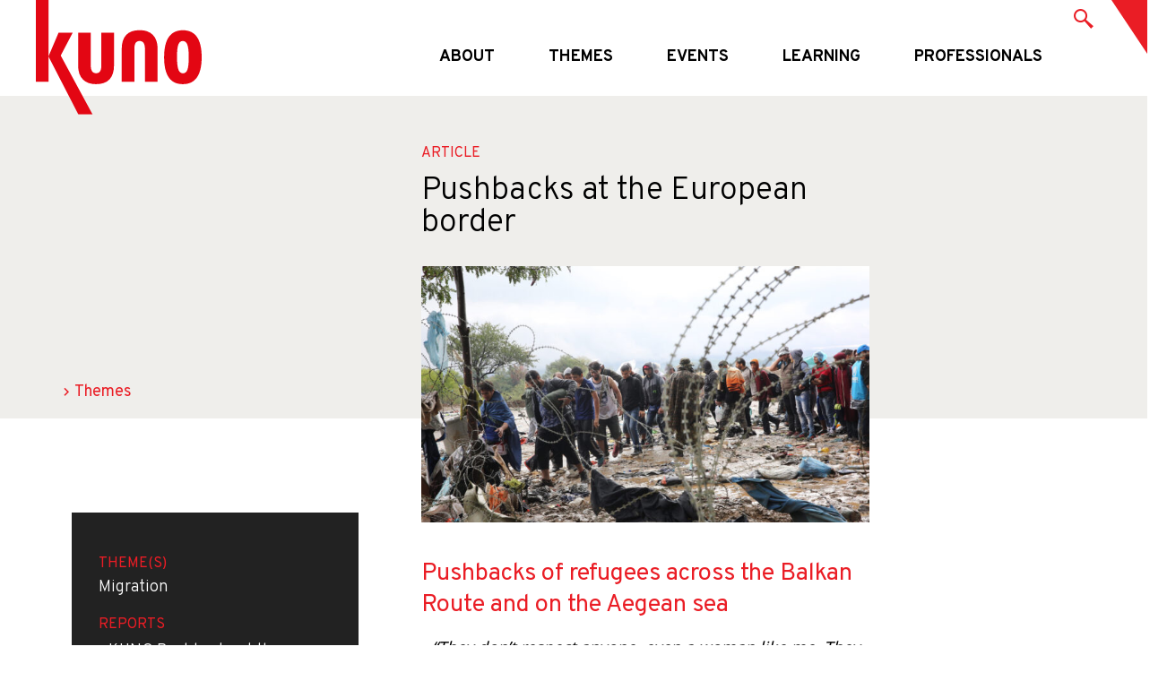

--- FILE ---
content_type: text/html; charset=UTF-8
request_url: https://www.kuno-platform.nl/themes/pushbacks-at-the-european-border/
body_size: 15881
content:
<!DOCTYPE html>
<!--[if IE 8 ]>    <html lang="en-GB" class="ie8"> <![endif]-->
<!--[if IE 9 ]>    <html lang="en-GB" class="ie9"> <![endif]-->
<!--[if (gt IE 9)|!(IE)]><!-->
<html lang="en-GB">
<!--<![endif]-->
<head>
  <meta charset="UTF-8" />
  <meta http-equiv="X-UA-Compatible" content="IE=edge">
  
  <meta name="viewport" content="width=device-width, initial-scale=1, user-scalable=no">
  <meta name="format-detection" content="telephone=no">
  <link rel="shortcut icon" href="https://www.kuno-platform.nl/wp-content/themes/kuno/img/favicon/favicon.ico" />
  <link rel="icon" sizes="16x16 32x32" href="https://www.kuno-platform.nl/wp-content/themes/kuno/img/favicon/favicon.ico">
  <link rel="apple-touch-icon" sizes="57x57" href="https://www.kuno-platform.nl/wp-content/themes/kuno/img/favicon/apple-icon-57x57.png">
  <link rel="apple-touch-icon" sizes="60x60" href="https://www.kuno-platform.nl/wp-content/themes/kuno/img/favicon/apple-icon-60x60.png">
  <link rel="apple-touch-icon" sizes="72x72" href="https://www.kuno-platform.nl/wp-content/themes/kuno/img/favicon/apple-icon-72x72.png">
  <link rel="apple-touch-icon" sizes="76x76" href="https://www.kuno-platform.nl/wp-content/themes/kuno/img/favicon/apple-icon-76x76.png">
  <link rel="apple-touch-icon" sizes="114x114" href="https://www.kuno-platform.nl/wp-content/themes/kuno/img/favicon/apple-icon-114x114.png">
  <link rel="apple-touch-icon" sizes="120x120" href="https://www.kuno-platform.nl/wp-content/themes/kuno/img/favicon/apple-icon-120x120.png">
  <link rel="apple-touch-icon" sizes="144x144" href="https://www.kuno-platform.nl/wp-content/themes/kuno/img/favicon/apple-icon-144x144.png">
  <link rel="apple-touch-icon" sizes="152x152" href="https://www.kuno-platform.nl/wp-content/themes/kuno/img/favicon/apple-icon-152x152.png">
  <link rel="apple-touch-icon" sizes="180x180" href="https://www.kuno-platform.nl/wp-content/themes/kuno/img/favicon/apple-icon-180x180.png">
  <link rel="icon" type="image/png" sizes="192x192"  href="https://www.kuno-platform.nl/wp-content/themes/kuno/img/favicon/android-icon-192x192.png">
  <link rel="icon" type="image/png" sizes="32x32" href="https://www.kuno-platform.nl/wp-content/themes/kuno/img/favicon/favicon-32x32.png">
  <link rel="icon" type="image/png" sizes="96x96" href="https://www.kuno-platform.nl/wp-content/themes/kuno/img/favicon/favicon-96x96.png">
  <link rel="icon" type="image/png" sizes="16x16" href="https://www.kuno-platform.nl/wp-content/themes/kuno/img/favicon/favicon-16x16.png">
  <link rel="manifest" href="https://www.kuno-platform.nl/wp-content/themes/kuno/img/favicon/manifest.json">
  <meta name="msapplication-TileImage" content="https://www.kuno-platform.nl/wp-content/themes/kuno/img/favicon/ms-icon-144x144.png">
  <link rel="profile" href="http://gmpg.org/xfn/11" />
  
  
  
  <meta name='robots' content='index, follow, max-image-preview:large, max-snippet:-1, max-video-preview:-1' />
	<style>img:is([sizes="auto" i], [sizes^="auto," i]) { contain-intrinsic-size: 3000px 1500px }</style>
	
	<!-- This site is optimized with the Yoast SEO plugin v26.4 - https://yoast.com/wordpress/plugins/seo/ -->
	<title>Pushbacks at the European border - Kuno - Platform for Humanitarian Knowledge Exchange</title>
<link crossorigin data-rocket-preconnect href="https://fonts.googleapis.com" rel="preconnect">
<link crossorigin data-rocket-preconnect href="https://www.googletagmanager.com" rel="preconnect">
<link data-rocket-preload as="style" href="https://fonts.googleapis.com/css?family=Overpass%3A100%2C200%2C300%2C400%2C600%2C700%7CRoboto%3A300%2C400%2C500%2C700%7CNoto%20Sans%3A100%2C300%2C400%2C700&#038;display=swap" rel="preload">
<link href="https://fonts.googleapis.com/css?family=Overpass%3A100%2C200%2C300%2C400%2C600%2C700%7CRoboto%3A300%2C400%2C500%2C700%7CNoto%20Sans%3A100%2C300%2C400%2C700&#038;display=swap" media="print" onload="this.media=&#039;all&#039;" rel="stylesheet">
<noscript><link rel="stylesheet" href="https://fonts.googleapis.com/css?family=Overpass%3A100%2C200%2C300%2C400%2C600%2C700%7CRoboto%3A300%2C400%2C500%2C700%7CNoto%20Sans%3A100%2C300%2C400%2C700&#038;display=swap"></noscript><link rel="preload" data-rocket-preload as="image" href="https://www.kuno-platform.nl/wp-content/uploads/2022/03/refugee-rights-violations-in-europe-in-conversation-with-thomas-spijkerboer-9-1280x500.jpg" fetchpriority="high">
	<link rel="canonical" href="https://www.kuno-platform.nl/themes/pushbacks-at-the-european-border/" />
	<meta property="og:locale" content="en_GB" />
	<meta property="og:type" content="article" />
	<meta property="og:title" content="Pushbacks at the European border - Kuno - Platform for Humanitarian Knowledge Exchange" />
	<meta property="og:url" content="https://www.kuno-platform.nl/themes/pushbacks-at-the-european-border/" />
	<meta property="og:site_name" content="Kuno - Platform for Humanitarian Knowledge Exchange" />
	<meta property="article:modified_time" content="2022-04-25T15:25:46+00:00" />
	<meta property="og:image" content="https://www.kuno-platform.nl/wp-content/uploads/2022/03/refugee-rights-violations-in-europe-in-conversation-with-thomas-spijkerboer-10-700x400.jpg" />
	<meta property="og:image:width" content="700" />
	<meta property="og:image:height" content="400" />
	<meta property="og:image:type" content="image/jpeg" />
	<meta name="twitter:card" content="summary_large_image" />
	<script type="application/ld+json" class="yoast-schema-graph">{"@context":"https://schema.org","@graph":[{"@type":"WebPage","@id":"https://www.kuno-platform.nl/themes/pushbacks-at-the-european-border/","url":"https://www.kuno-platform.nl/themes/pushbacks-at-the-european-border/","name":"Pushbacks at the European border - Kuno - Platform for Humanitarian Knowledge Exchange","isPartOf":{"@id":"https://www.kuno-platform.nl/#website"},"primaryImageOfPage":{"@id":"https://www.kuno-platform.nl/themes/pushbacks-at-the-european-border/#primaryimage"},"image":{"@id":"https://www.kuno-platform.nl/themes/pushbacks-at-the-european-border/#primaryimage"},"thumbnailUrl":"https://www.kuno-platform.nl/wp-content/uploads/2022/03/refugee-rights-violations-in-europe-in-conversation-with-thomas-spijkerboer-10.jpg","datePublished":"2022-04-25T15:14:40+00:00","dateModified":"2022-04-25T15:25:46+00:00","breadcrumb":{"@id":"https://www.kuno-platform.nl/themes/pushbacks-at-the-european-border/#breadcrumb"},"inLanguage":"en-GB","potentialAction":[{"@type":"ReadAction","target":["https://www.kuno-platform.nl/themes/pushbacks-at-the-european-border/"]}]},{"@type":"ImageObject","inLanguage":"en-GB","@id":"https://www.kuno-platform.nl/themes/pushbacks-at-the-european-border/#primaryimage","url":"https://www.kuno-platform.nl/wp-content/uploads/2022/03/refugee-rights-violations-in-europe-in-conversation-with-thomas-spijkerboer-10.jpg","contentUrl":"https://www.kuno-platform.nl/wp-content/uploads/2022/03/refugee-rights-violations-in-europe-in-conversation-with-thomas-spijkerboer-10.jpg","width":2000,"height":1333,"caption":"Griekenland 10 september 2015 Vele vluchtelingen willen de grens over steken naar Macedonie. De politie van Macedonie laat ze passeren maar dat gaat gepaard met veel schreeuwen en soms slaan. foto: ARIE KIEVIT"},{"@type":"BreadcrumbList","@id":"https://www.kuno-platform.nl/themes/pushbacks-at-the-european-border/#breadcrumb","itemListElement":[{"@type":"ListItem","position":1,"name":"Home","item":"https://www.kuno-platform.nl/"},{"@type":"ListItem","position":2,"name":"Pushbacks at the European border"}]},{"@type":"WebSite","@id":"https://www.kuno-platform.nl/#website","url":"https://www.kuno-platform.nl/","name":"Kuno - Platform for Humanitarian Knowledge Exchange","description":"Platform for Humanitarian Knowledge Exchange","publisher":{"@id":"https://www.kuno-platform.nl/#organization"},"potentialAction":[{"@type":"SearchAction","target":{"@type":"EntryPoint","urlTemplate":"https://www.kuno-platform.nl/?s={search_term_string}"},"query-input":{"@type":"PropertyValueSpecification","valueRequired":true,"valueName":"search_term_string"}}],"inLanguage":"en-GB"},{"@type":"Organization","@id":"https://www.kuno-platform.nl/#organization","name":"Kuno","url":"https://www.kuno-platform.nl/","logo":{"@type":"ImageObject","inLanguage":"en-GB","@id":"https://www.kuno-platform.nl/#/schema/logo/image/","url":"https://www.kuno-platform.nl/wp-content/uploads/2017/12/kuno_logo_small.png","contentUrl":"https://www.kuno-platform.nl/wp-content/uploads/2017/12/kuno_logo_small.png","width":200,"height":100,"caption":"Kuno"},"image":{"@id":"https://www.kuno-platform.nl/#/schema/logo/image/"}}]}</script>
	<!-- / Yoast SEO plugin. -->


<link href='https://fonts.gstatic.com' crossorigin rel='preconnect' />
<link rel='stylesheet' id='wp-block-library-css' href='https://www.kuno-platform.nl/wp-includes/css/dist/block-library/style.min.css?ver=6.8.3' type='text/css' media='all' />
<style id='classic-theme-styles-inline-css' type='text/css'>
/*! This file is auto-generated */
.wp-block-button__link{color:#fff;background-color:#32373c;border-radius:9999px;box-shadow:none;text-decoration:none;padding:calc(.667em + 2px) calc(1.333em + 2px);font-size:1.125em}.wp-block-file__button{background:#32373c;color:#fff;text-decoration:none}
</style>
<style id='global-styles-inline-css' type='text/css'>
:root{--wp--preset--aspect-ratio--square: 1;--wp--preset--aspect-ratio--4-3: 4/3;--wp--preset--aspect-ratio--3-4: 3/4;--wp--preset--aspect-ratio--3-2: 3/2;--wp--preset--aspect-ratio--2-3: 2/3;--wp--preset--aspect-ratio--16-9: 16/9;--wp--preset--aspect-ratio--9-16: 9/16;--wp--preset--color--black: #000000;--wp--preset--color--cyan-bluish-gray: #abb8c3;--wp--preset--color--white: #ffffff;--wp--preset--color--pale-pink: #f78da7;--wp--preset--color--vivid-red: #cf2e2e;--wp--preset--color--luminous-vivid-orange: #ff6900;--wp--preset--color--luminous-vivid-amber: #fcb900;--wp--preset--color--light-green-cyan: #7bdcb5;--wp--preset--color--vivid-green-cyan: #00d084;--wp--preset--color--pale-cyan-blue: #8ed1fc;--wp--preset--color--vivid-cyan-blue: #0693e3;--wp--preset--color--vivid-purple: #9b51e0;--wp--preset--gradient--vivid-cyan-blue-to-vivid-purple: linear-gradient(135deg,rgba(6,147,227,1) 0%,rgb(155,81,224) 100%);--wp--preset--gradient--light-green-cyan-to-vivid-green-cyan: linear-gradient(135deg,rgb(122,220,180) 0%,rgb(0,208,130) 100%);--wp--preset--gradient--luminous-vivid-amber-to-luminous-vivid-orange: linear-gradient(135deg,rgba(252,185,0,1) 0%,rgba(255,105,0,1) 100%);--wp--preset--gradient--luminous-vivid-orange-to-vivid-red: linear-gradient(135deg,rgba(255,105,0,1) 0%,rgb(207,46,46) 100%);--wp--preset--gradient--very-light-gray-to-cyan-bluish-gray: linear-gradient(135deg,rgb(238,238,238) 0%,rgb(169,184,195) 100%);--wp--preset--gradient--cool-to-warm-spectrum: linear-gradient(135deg,rgb(74,234,220) 0%,rgb(151,120,209) 20%,rgb(207,42,186) 40%,rgb(238,44,130) 60%,rgb(251,105,98) 80%,rgb(254,248,76) 100%);--wp--preset--gradient--blush-light-purple: linear-gradient(135deg,rgb(255,206,236) 0%,rgb(152,150,240) 100%);--wp--preset--gradient--blush-bordeaux: linear-gradient(135deg,rgb(254,205,165) 0%,rgb(254,45,45) 50%,rgb(107,0,62) 100%);--wp--preset--gradient--luminous-dusk: linear-gradient(135deg,rgb(255,203,112) 0%,rgb(199,81,192) 50%,rgb(65,88,208) 100%);--wp--preset--gradient--pale-ocean: linear-gradient(135deg,rgb(255,245,203) 0%,rgb(182,227,212) 50%,rgb(51,167,181) 100%);--wp--preset--gradient--electric-grass: linear-gradient(135deg,rgb(202,248,128) 0%,rgb(113,206,126) 100%);--wp--preset--gradient--midnight: linear-gradient(135deg,rgb(2,3,129) 0%,rgb(40,116,252) 100%);--wp--preset--font-size--small: 13px;--wp--preset--font-size--medium: 20px;--wp--preset--font-size--large: 36px;--wp--preset--font-size--x-large: 42px;--wp--preset--spacing--20: 0.44rem;--wp--preset--spacing--30: 0.67rem;--wp--preset--spacing--40: 1rem;--wp--preset--spacing--50: 1.5rem;--wp--preset--spacing--60: 2.25rem;--wp--preset--spacing--70: 3.38rem;--wp--preset--spacing--80: 5.06rem;--wp--preset--shadow--natural: 6px 6px 9px rgba(0, 0, 0, 0.2);--wp--preset--shadow--deep: 12px 12px 50px rgba(0, 0, 0, 0.4);--wp--preset--shadow--sharp: 6px 6px 0px rgba(0, 0, 0, 0.2);--wp--preset--shadow--outlined: 6px 6px 0px -3px rgba(255, 255, 255, 1), 6px 6px rgba(0, 0, 0, 1);--wp--preset--shadow--crisp: 6px 6px 0px rgba(0, 0, 0, 1);}:where(.is-layout-flex){gap: 0.5em;}:where(.is-layout-grid){gap: 0.5em;}body .is-layout-flex{display: flex;}.is-layout-flex{flex-wrap: wrap;align-items: center;}.is-layout-flex > :is(*, div){margin: 0;}body .is-layout-grid{display: grid;}.is-layout-grid > :is(*, div){margin: 0;}:where(.wp-block-columns.is-layout-flex){gap: 2em;}:where(.wp-block-columns.is-layout-grid){gap: 2em;}:where(.wp-block-post-template.is-layout-flex){gap: 1.25em;}:where(.wp-block-post-template.is-layout-grid){gap: 1.25em;}.has-black-color{color: var(--wp--preset--color--black) !important;}.has-cyan-bluish-gray-color{color: var(--wp--preset--color--cyan-bluish-gray) !important;}.has-white-color{color: var(--wp--preset--color--white) !important;}.has-pale-pink-color{color: var(--wp--preset--color--pale-pink) !important;}.has-vivid-red-color{color: var(--wp--preset--color--vivid-red) !important;}.has-luminous-vivid-orange-color{color: var(--wp--preset--color--luminous-vivid-orange) !important;}.has-luminous-vivid-amber-color{color: var(--wp--preset--color--luminous-vivid-amber) !important;}.has-light-green-cyan-color{color: var(--wp--preset--color--light-green-cyan) !important;}.has-vivid-green-cyan-color{color: var(--wp--preset--color--vivid-green-cyan) !important;}.has-pale-cyan-blue-color{color: var(--wp--preset--color--pale-cyan-blue) !important;}.has-vivid-cyan-blue-color{color: var(--wp--preset--color--vivid-cyan-blue) !important;}.has-vivid-purple-color{color: var(--wp--preset--color--vivid-purple) !important;}.has-black-background-color{background-color: var(--wp--preset--color--black) !important;}.has-cyan-bluish-gray-background-color{background-color: var(--wp--preset--color--cyan-bluish-gray) !important;}.has-white-background-color{background-color: var(--wp--preset--color--white) !important;}.has-pale-pink-background-color{background-color: var(--wp--preset--color--pale-pink) !important;}.has-vivid-red-background-color{background-color: var(--wp--preset--color--vivid-red) !important;}.has-luminous-vivid-orange-background-color{background-color: var(--wp--preset--color--luminous-vivid-orange) !important;}.has-luminous-vivid-amber-background-color{background-color: var(--wp--preset--color--luminous-vivid-amber) !important;}.has-light-green-cyan-background-color{background-color: var(--wp--preset--color--light-green-cyan) !important;}.has-vivid-green-cyan-background-color{background-color: var(--wp--preset--color--vivid-green-cyan) !important;}.has-pale-cyan-blue-background-color{background-color: var(--wp--preset--color--pale-cyan-blue) !important;}.has-vivid-cyan-blue-background-color{background-color: var(--wp--preset--color--vivid-cyan-blue) !important;}.has-vivid-purple-background-color{background-color: var(--wp--preset--color--vivid-purple) !important;}.has-black-border-color{border-color: var(--wp--preset--color--black) !important;}.has-cyan-bluish-gray-border-color{border-color: var(--wp--preset--color--cyan-bluish-gray) !important;}.has-white-border-color{border-color: var(--wp--preset--color--white) !important;}.has-pale-pink-border-color{border-color: var(--wp--preset--color--pale-pink) !important;}.has-vivid-red-border-color{border-color: var(--wp--preset--color--vivid-red) !important;}.has-luminous-vivid-orange-border-color{border-color: var(--wp--preset--color--luminous-vivid-orange) !important;}.has-luminous-vivid-amber-border-color{border-color: var(--wp--preset--color--luminous-vivid-amber) !important;}.has-light-green-cyan-border-color{border-color: var(--wp--preset--color--light-green-cyan) !important;}.has-vivid-green-cyan-border-color{border-color: var(--wp--preset--color--vivid-green-cyan) !important;}.has-pale-cyan-blue-border-color{border-color: var(--wp--preset--color--pale-cyan-blue) !important;}.has-vivid-cyan-blue-border-color{border-color: var(--wp--preset--color--vivid-cyan-blue) !important;}.has-vivid-purple-border-color{border-color: var(--wp--preset--color--vivid-purple) !important;}.has-vivid-cyan-blue-to-vivid-purple-gradient-background{background: var(--wp--preset--gradient--vivid-cyan-blue-to-vivid-purple) !important;}.has-light-green-cyan-to-vivid-green-cyan-gradient-background{background: var(--wp--preset--gradient--light-green-cyan-to-vivid-green-cyan) !important;}.has-luminous-vivid-amber-to-luminous-vivid-orange-gradient-background{background: var(--wp--preset--gradient--luminous-vivid-amber-to-luminous-vivid-orange) !important;}.has-luminous-vivid-orange-to-vivid-red-gradient-background{background: var(--wp--preset--gradient--luminous-vivid-orange-to-vivid-red) !important;}.has-very-light-gray-to-cyan-bluish-gray-gradient-background{background: var(--wp--preset--gradient--very-light-gray-to-cyan-bluish-gray) !important;}.has-cool-to-warm-spectrum-gradient-background{background: var(--wp--preset--gradient--cool-to-warm-spectrum) !important;}.has-blush-light-purple-gradient-background{background: var(--wp--preset--gradient--blush-light-purple) !important;}.has-blush-bordeaux-gradient-background{background: var(--wp--preset--gradient--blush-bordeaux) !important;}.has-luminous-dusk-gradient-background{background: var(--wp--preset--gradient--luminous-dusk) !important;}.has-pale-ocean-gradient-background{background: var(--wp--preset--gradient--pale-ocean) !important;}.has-electric-grass-gradient-background{background: var(--wp--preset--gradient--electric-grass) !important;}.has-midnight-gradient-background{background: var(--wp--preset--gradient--midnight) !important;}.has-small-font-size{font-size: var(--wp--preset--font-size--small) !important;}.has-medium-font-size{font-size: var(--wp--preset--font-size--medium) !important;}.has-large-font-size{font-size: var(--wp--preset--font-size--large) !important;}.has-x-large-font-size{font-size: var(--wp--preset--font-size--x-large) !important;}
:where(.wp-block-post-template.is-layout-flex){gap: 1.25em;}:where(.wp-block-post-template.is-layout-grid){gap: 1.25em;}
:where(.wp-block-columns.is-layout-flex){gap: 2em;}:where(.wp-block-columns.is-layout-grid){gap: 2em;}
:root :where(.wp-block-pullquote){font-size: 1.5em;line-height: 1.6;}
</style>
<link rel='stylesheet' id='baseCSS-css' href='https://www.kuno-platform.nl/wp-content/themes/kuno/css/dist/style.css?ver=1.31' type='text/css' media='all' />
<script type="text/javascript" src="https://www.kuno-platform.nl/wp-includes/js/jquery/jquery.min.js?ver=3.7.1" id="jquery-core-js"></script>
<link rel='shortlink' href='https://www.kuno-platform.nl/?p=4313' />
  
<meta name="generator" content="WP Rocket 3.19.4" data-wpr-features="wpr_preconnect_external_domains wpr_oci wpr_preload_links wpr_desktop" /></head>
  <body class="wp-singular themes-template-default single single-themes postid-4313 single-format-standard wp-theme-kuno">
    <header  class="c-site-header">
      <div  class="c-site-header__inner">
        <span class="h-arrow-top"></span>
        <div  id="wrap">
          <form name="searchForm" action="https://www.kuno-platform.nl/?s" autocomplete="off">
            <input id="search" type="search" class="search-input" placeholder="Press Enter To Search" name="s" value="">
            <input type="submit" id="searchPlease" class="submit-button"/>
            <button class="js-search-button search-button"></button>
          </form>
        </div>
        <div  class="l-content-container">
          <div class="c-site-banner">
            <a href="https://www.kuno-platform.nl/" class="c-site-banner__logo h-img-container">
              <div class="js-logo-home">
                <svg version="1.1" id="Layer_1" xmlns="http://www.w3.org/2000/svg" xmlns:xlink="http://www.w3.org/1999/xlink" x="0px" y="0px"
	 viewBox="0 0 177.7 86.4" style="enable-background:new 0 0 177.7 86.4;" xml:space="preserve">
<style type="text/css">
	.st0{fill:#FFFFFF;}
</style>
<g>
	<path class="st0" d="M39.6,17.6h-6.3V34c0,2.5-0.9,3.8-2.6,3.8c-1.8,0-2.7-1.3-2.7-3.8V17.6h-6.3v16.3c0,3.1,0.8,5.5,2.4,7.1
		c1.5,1.5,3.7,2.3,6.5,2.3c6,0,9-3.2,9-9.6V17.6z"/>
	<path class="st0" d="M43.4,42.1h6.3V25.5c0-2.5,0.9-3.8,2.6-3.8c1.8,0,2.7,1.3,2.7,3.8v16.6h6.3V25.7c0-3.1-0.8-5.5-2.4-7.1
		c-1.5-1.5-3.7-2.3-6.5-2.3c-6,0-9,3.2-9,9.6V42.1z"/>
	<path class="st0" d="M76.2,36.2c-0.4,1.1-1.2,1.7-2.2,1.7c-1,0-1.8-0.6-2.2-1.7c-0.5-1.2-0.7-3.4-0.7-6.4c0-3.1,0.2-5.2,0.7-6.4
		c0.4-1.1,1.2-1.7,2.2-1.7c1,0,1.8,0.6,2.2,1.7c0.5,1.2,0.7,3.4,0.7,6.4S76.6,35,76.2,36.2 M74,16.3c-6.3,0-9.4,4.5-9.4,13.5
		c0,9,3.1,13.5,9.3,13.5c6.3,0,9.4-4.5,9.4-13.5C83.3,20.8,80.2,16.3,74,16.3"/>
</g>
<rect x="0.5" y="1.1" class="st0" width="6.3" height="41"/>
<polygon class="st0" points="11.9,17.6 6.9,29.4 21.8,58.5 28.9,58.5 13,29 18.9,17.6 "/>
<g>
	<path class="st0" d="M154.2,85.7v-1h-2.5v-2.4h1.6v-1h-1.6v-1.9h2.4v-1h-3.4v7.3H154.2z M147.9,83.6V82h-1.8v1h0.8v0.5
		c0,0.4-0.1,0.8-0.2,1c-0.1,0.2-0.4,0.3-0.7,0.3c-0.2,0-0.4-0.1-0.6-0.2c-0.2-0.2-0.3-0.4-0.4-0.6c-0.1-0.3-0.2-0.6-0.2-0.9
		c0-0.3-0.1-0.6-0.1-1c0-0.4,0-0.7,0.1-1.1c0-0.3,0.1-0.6,0.2-0.9c0.1-0.2,0.2-0.4,0.4-0.6c0.1-0.1,0.3-0.2,0.5-0.2
		c0.3,0,0.5,0.1,0.6,0.2c0.1,0.2,0.3,0.4,0.3,0.8l1-0.3c-0.1-0.5-0.3-1-0.6-1.3c-0.3-0.3-0.7-0.5-1.3-0.5c-0.4,0-0.7,0.1-1,0.3
		c-0.3,0.2-0.5,0.4-0.7,0.8c-0.2,0.3-0.3,0.7-0.4,1.2c-0.1,0.5-0.1,1-0.1,1.5c0,0.5,0,1,0.1,1.5c0.1,0.5,0.2,0.9,0.4,1.2
		c0.2,0.3,0.4,0.6,0.7,0.8c0.3,0.2,0.6,0.3,1,0.3c0.4,0,0.7-0.1,0.9-0.2c0.3-0.1,0.5-0.3,0.6-0.5c0.2-0.2,0.3-0.4,0.4-0.7
		C147.9,84.2,147.9,83.9,147.9,83.6 M141.2,85.7v-7.3h-1v3.2V82c0,0.1,0,0.3,0,0.4c0,0.1,0,0.3,0,0.4c0,0.1,0,0.2,0,0.3
		c0,0-0.1-0.1-0.1-0.2c0-0.1-0.1-0.2-0.1-0.3c0-0.1-0.1-0.2-0.1-0.3c0-0.1-0.1-0.2-0.1-0.3l-1.6-3.5h-1v7.3h1v-3.6v-0.3
		c0-0.1,0-0.3,0-0.4c0-0.1,0-0.3,0-0.4c0-0.1,0-0.2,0-0.3c0,0.1,0.1,0.1,0.1,0.2c0,0.1,0.1,0.2,0.1,0.3c0,0.1,0.1,0.2,0.1,0.3
		c0,0.1,0.1,0.2,0.1,0.3l1.8,3.9H141.2z M133,82.8h-1.2l0.3-1.2c0-0.1,0.1-0.3,0.1-0.4c0-0.2,0.1-0.3,0.1-0.5c0-0.1,0.1-0.3,0.1-0.4
		c0-0.1,0-0.2,0.1-0.3c0,0.1,0,0.2,0.1,0.3c0,0.1,0,0.3,0.1,0.4c0,0.2,0.1,0.3,0.1,0.5c0,0.2,0.1,0.3,0.1,0.4L133,82.8z M134.7,85.7
		l-1.8-7.3h-1l-1.8,7.3h1.1l0.4-1.9h1.6l0.4,1.9H134.7z M127.8,85.7v-7.3h-1v2.9h-2v-2.9h-1v7.3h1v-3.4h2v3.4H127.8z M121.2,84
		l-0.9-0.3c-0.1,0.4-0.2,0.7-0.3,0.9c-0.1,0.2-0.3,0.3-0.6,0.3c-0.2,0-0.4-0.1-0.6-0.2c-0.1-0.2-0.3-0.4-0.4-0.6
		c-0.1-0.3-0.2-0.5-0.2-0.9c0-0.3-0.1-0.7-0.1-1c0-0.3,0-0.6,0-1c0-0.3,0.1-0.6,0.2-0.9c0.1-0.3,0.2-0.5,0.3-0.6
		c0.1-0.2,0.3-0.2,0.5-0.2c0.3,0,0.5,0.1,0.6,0.3c0.1,0.2,0.2,0.4,0.3,0.8l1-0.3c0-0.3-0.1-0.5-0.2-0.7c-0.1-0.2-0.2-0.4-0.4-0.6
		c-0.1-0.2-0.3-0.3-0.6-0.4c-0.2-0.1-0.5-0.1-0.8-0.1c-0.4,0-0.7,0.1-1,0.3c-0.3,0.2-0.5,0.5-0.7,0.8c-0.2,0.3-0.3,0.7-0.4,1.2
		c-0.1,0.5-0.1,0.9-0.1,1.5c0,0.5,0,1,0.1,1.5c0.1,0.5,0.2,0.8,0.4,1.2c0.2,0.3,0.4,0.6,0.7,0.8c0.3,0.2,0.6,0.3,1,0.3
		c0.3,0,0.6,0,0.8-0.1c0.2-0.1,0.4-0.2,0.6-0.4c0.2-0.2,0.3-0.4,0.4-0.6C121.1,84.5,121.1,84.3,121.2,84 M115.2,85.7l-1.6-3.8
		l1.5-3.5H114l-0.4,1.2c0,0.1-0.1,0.2-0.1,0.3c0,0.1-0.1,0.3-0.1,0.4s-0.1,0.2-0.1,0.4s-0.1,0.2-0.1,0.3c0-0.1,0-0.1-0.1-0.3
		c0-0.1-0.1-0.2-0.1-0.4c0-0.1-0.1-0.3-0.1-0.4s-0.1-0.2-0.1-0.3l-0.4-1.2h-1.1l1.5,3.5l-1.6,3.7h1.1l0.6-1.4c0-0.1,0.1-0.2,0.1-0.3
		c0-0.1,0.1-0.3,0.1-0.4c0-0.1,0.1-0.2,0.1-0.3c0-0.1,0.1-0.2,0.1-0.3c0,0.1,0,0.1,0.1,0.3c0,0.1,0.1,0.2,0.1,0.4
		c0,0.1,0.1,0.2,0.1,0.4c0,0.1,0.1,0.2,0.1,0.3l0.6,1.4H115.2z M109,85.7v-1h-2.5v-2.4h1.6v-1h-1.6v-1.9h2.4v-1h-3.4v7.3H109z
		 M99.4,85.7v-1h-2.5v-2.4h1.6v-1h-1.6v-1.9h2.4v-1h-3.4v7.3H99.4z M93.2,83.6V82h-1.8v1h0.8v0.5c0,0.4-0.1,0.8-0.2,1
		c-0.1,0.2-0.4,0.3-0.7,0.3c-0.2,0-0.4-0.1-0.6-0.2c-0.2-0.2-0.3-0.4-0.4-0.6c-0.1-0.3-0.2-0.6-0.2-0.9c0-0.3-0.1-0.6-0.1-1
		c0-0.4,0-0.7,0.1-1.1c0-0.3,0.1-0.6,0.2-0.9c0.1-0.2,0.2-0.4,0.4-0.6c0.1-0.1,0.3-0.2,0.5-0.2c0.3,0,0.5,0.1,0.6,0.2
		c0.1,0.2,0.3,0.4,0.3,0.8l1-0.3c-0.1-0.5-0.3-1-0.6-1.3c-0.3-0.3-0.7-0.5-1.3-0.5c-0.4,0-0.7,0.1-1,0.3c-0.3,0.2-0.5,0.4-0.7,0.8
		c-0.2,0.3-0.3,0.7-0.4,1.2c-0.1,0.5-0.1,1-0.1,1.5c0,0.5,0,1,0.1,1.5c0.1,0.5,0.2,0.9,0.4,1.2c0.2,0.3,0.4,0.6,0.7,0.8
		c0.3,0.2,0.6,0.3,1,0.3c0.4,0,0.7-0.1,0.9-0.2c0.3-0.1,0.5-0.3,0.6-0.5c0.2-0.2,0.3-0.4,0.4-0.7C93.1,84.2,93.2,83.9,93.2,83.6
		 M85.5,83c0,0.3-0.1,0.6-0.2,0.9c-0.1,0.3-0.2,0.5-0.4,0.6c-0.2,0.2-0.4,0.2-0.6,0.2h-0.7v-5.3h0.7c0.3,0,0.5,0.1,0.6,0.2
		c0.2,0.2,0.3,0.4,0.4,0.6c0.1,0.2,0.2,0.5,0.2,0.8c0,0.3,0.1,0.6,0.1,0.9C85.6,82.4,85.5,82.7,85.5,83 M86.5,80.6
		c-0.1-0.4-0.2-0.8-0.4-1.1c-0.2-0.3-0.4-0.6-0.7-0.7c-0.3-0.2-0.6-0.3-1-0.3h-1.8v7.3h1.8c0.4,0,0.7-0.1,1-0.3
		c0.3-0.2,0.5-0.4,0.7-0.8c0.2-0.3,0.3-0.7,0.4-1.2c0.1-0.5,0.1-0.9,0.1-1.5S86.6,81,86.5,80.6 M80.1,85.7v-1h-2.5v-2.4h1.6v-1h-1.6
		v-1.9H80v-1h-3.4v7.3H80.1z M74.2,85.7v-1h-2.3v-6.3h-1v7.3H74.2z M68.5,78.4h-1l-0.4,2.6c0,0.1,0,0.3-0.1,0.5
		c0,0.2-0.1,0.4-0.1,0.7c0,0.2-0.1,0.4-0.1,0.6c0,0.2-0.1,0.3-0.1,0.4c0-0.1,0-0.2-0.1-0.4c0-0.2-0.1-0.4-0.1-0.6
		c0-0.2-0.1-0.5-0.1-0.7c0-0.2-0.1-0.4-0.1-0.5L66,78.4h-0.8l-0.4,2.6c0,0.1,0,0.3-0.1,0.5c0,0.2-0.1,0.4-0.1,0.7
		c0,0.2-0.1,0.5-0.1,0.6c0,0.2-0.1,0.3-0.1,0.4c0-0.1,0-0.2-0.1-0.4c0-0.2-0.1-0.4-0.1-0.6c0-0.2-0.1-0.5-0.1-0.7
		c0-0.2-0.1-0.4-0.1-0.5l-0.4-2.6h-1l1.3,7.3h0.8l0.5-2.6c0-0.1,0-0.3,0.1-0.5c0-0.2,0.1-0.4,0.1-0.6c0-0.2,0.1-0.4,0.1-0.6
		c0-0.2,0-0.3,0.1-0.4c0,0.1,0,0.2,0.1,0.4c0,0.2,0.1,0.4,0.1,0.6c0,0.2,0.1,0.4,0.1,0.6c0,0.2,0.1,0.4,0.1,0.5l0.5,2.5h0.8
		L68.5,78.4z M59.7,83.1c0,0.3-0.1,0.6-0.2,0.9c-0.1,0.3-0.2,0.5-0.4,0.6c-0.1,0.2-0.3,0.2-0.5,0.2c-0.2,0-0.4-0.1-0.6-0.2
		c-0.1-0.2-0.3-0.4-0.4-0.6c-0.1-0.3-0.2-0.6-0.2-0.9c0-0.3-0.1-0.7-0.1-1c0-0.3,0-0.7,0.1-1c0-0.3,0.1-0.6,0.2-0.9
		c0.1-0.3,0.2-0.5,0.3-0.6c0.1-0.2,0.3-0.2,0.6-0.2c0.2,0,0.4,0.1,0.6,0.2c0.1,0.2,0.3,0.4,0.4,0.6c0.1,0.3,0.2,0.6,0.2,0.9
		c0,0.3,0.1,0.7,0.1,1C59.7,82.4,59.7,82.8,59.7,83.1 M60.7,80.6c-0.1-0.5-0.2-0.9-0.4-1.2c-0.2-0.3-0.4-0.6-0.7-0.8
		c-0.3-0.2-0.6-0.3-1-0.3c-0.4,0-0.7,0.1-1,0.3c-0.3,0.2-0.5,0.5-0.7,0.8c-0.2,0.3-0.3,0.7-0.4,1.2c-0.1,0.5-0.1,0.9-0.1,1.5
		s0,1,0.1,1.5s0.2,0.9,0.4,1.2c0.2,0.3,0.4,0.6,0.7,0.8c0.3,0.2,0.6,0.3,1,0.3c0.4,0,0.7-0.1,1-0.3c0.3-0.2,0.5-0.5,0.7-0.8
		c0.2-0.3,0.3-0.7,0.4-1.2c0.1-0.5,0.1-0.9,0.1-1.5S60.7,81,60.7,80.6 M53.9,85.7v-7.3h-1v3.2V82c0,0.1,0,0.3,0,0.4
		c0,0.1,0,0.3,0,0.4c0,0.1,0,0.2,0,0.3c0,0-0.1-0.1-0.1-0.2c0-0.1-0.1-0.2-0.1-0.3c0-0.1-0.1-0.2-0.1-0.3c0-0.1-0.1-0.2-0.1-0.3
		l-1.6-3.5h-1v7.3h1v-3.6v-0.3c0-0.1,0-0.3,0-0.4c0-0.1,0-0.3,0-0.4c0-0.1,0-0.2,0-0.3c0,0.1,0.1,0.1,0.1,0.2c0,0.1,0.1,0.2,0.1,0.3
		c0,0.1,0.1,0.2,0.1,0.3c0,0.1,0.1,0.2,0.1,0.3l1.8,3.9H53.9z M47.5,85.7L45.8,81l1.6-2.6h-1.2l-1.2,2c0,0.1-0.1,0.1-0.1,0.2
		c-0.1,0.1-0.1,0.2-0.2,0.3c-0.1,0.1-0.1,0.2-0.2,0.3c0,0.1-0.1,0.2-0.1,0.2c0-0.1,0-0.1,0-0.2c0-0.1,0-0.2,0-0.3c0-0.1,0-0.2,0-0.3
		v-0.3v-1.8h-1v7.3h1V83l0.6-1l1.3,3.6H47.5z"/>
	<path class="st0" d="M177.2,72.1v-7.3h-1v3.2v0.3c0,0.1,0,0.3,0,0.4c0,0.1,0,0.3,0,0.4c0,0.1,0,0.2,0,0.3c0,0-0.1-0.1-0.1-0.2
		c0-0.1-0.1-0.2-0.1-0.3c0-0.1-0.1-0.2-0.1-0.3c0-0.1-0.1-0.2-0.1-0.3l-1.6-3.5h-1v7.3h1v-3.6v-0.3c0-0.1,0-0.3,0-0.4
		c0-0.1,0-0.3,0-0.4c0-0.1,0-0.2,0-0.3c0,0.1,0.1,0.1,0.1,0.2s0.1,0.2,0.1,0.3c0,0.1,0.1,0.2,0.1,0.3c0,0.1,0.1,0.2,0.1,0.3l1.8,3.9
		H177.2z M169,69.2h-1.2l0.3-1.2c0-0.1,0.1-0.3,0.1-0.4c0-0.2,0.1-0.3,0.1-0.5c0-0.1,0.1-0.3,0.1-0.4c0-0.1,0-0.2,0.1-0.3
		c0,0.1,0,0.2,0.1,0.3c0,0.1,0.1,0.3,0.1,0.4c0,0.2,0.1,0.3,0.1,0.5c0,0.2,0.1,0.3,0.1,0.4L169,69.2z M170.8,72.1l-1.8-7.3h-1
		l-1.8,7.3h1.1l0.4-1.9h1.6l0.4,1.9H170.8z M163.7,64.9h-1v7.3h1V64.9z M158.8,67.7c-0.2,0.2-0.4,0.3-0.8,0.3H157v-2.1h0.9
		c0.3,0,0.6,0.1,0.8,0.2s0.3,0.4,0.3,0.8C159,67.3,159,67.6,158.8,67.7 M160.1,72.1l-1.2-3.3c0.3-0.1,0.6-0.4,0.8-0.7
		c0.2-0.3,0.3-0.7,0.3-1.2c0-0.4-0.1-0.7-0.2-0.9c-0.1-0.3-0.3-0.5-0.4-0.6c-0.2-0.2-0.4-0.3-0.6-0.4c-0.2-0.1-0.5-0.1-0.8-0.1h-2
		v7.3h1V69h0.8l1.1,3.2H160.1z M151.9,69.2h-1.2l0.3-1.2c0-0.1,0.1-0.3,0.1-0.4c0-0.2,0.1-0.3,0.1-0.5c0-0.1,0.1-0.3,0.1-0.4
		c0-0.1,0-0.2,0.1-0.3c0,0.1,0,0.2,0.1,0.3c0,0.1,0.1,0.3,0.1,0.4s0.1,0.3,0.1,0.5c0,0.2,0.1,0.3,0.1,0.4L151.9,69.2z M153.7,72.1
		l-1.8-7.3h-1.1l-1.8,7.3h1.1l0.4-1.9h1.6l0.4,1.9H153.7z M147.7,65.9v-1h-3.7v1h1.3v6.3h1v-6.3H147.7z M141.6,64.9h-1v7.3h1V64.9z
		 M137.7,72.1v-7.3h-1v3.2v0.3c0,0.1,0,0.3,0,0.4c0,0.1,0,0.3,0,0.4c0,0.1,0,0.2,0,0.3c0,0-0.1-0.1-0.1-0.2c0-0.1-0.1-0.2-0.1-0.3
		c0-0.1-0.1-0.2-0.1-0.3c0-0.1-0.1-0.2-0.1-0.3l-1.6-3.5h-1v7.3h1v-3.6v-0.3c0-0.1,0-0.3,0-0.4c0-0.1,0-0.3,0-0.4c0-0.1,0-0.2,0-0.3
		c0,0.1,0.1,0.1,0.1,0.2s0.1,0.2,0.1,0.3c0,0.1,0.1,0.2,0.1,0.3c0,0.1,0.1,0.2,0.1,0.3l1.8,3.9H137.7z M129.6,69.2h-1.2l0.3-1.2
		c0-0.1,0.1-0.3,0.1-0.4c0-0.2,0.1-0.3,0.1-0.5c0-0.1,0.1-0.3,0.1-0.4c0-0.1,0-0.2,0.1-0.3c0,0.1,0,0.2,0.1,0.3
		c0,0.1,0.1,0.3,0.1,0.4s0.1,0.3,0.1,0.5c0,0.2,0.1,0.3,0.1,0.4L129.6,69.2z M131.3,72.1l-1.8-7.3h-1l-1.8,7.3h1.1l0.4-1.9h1.6
		l0.4,1.9H131.3z M124.4,72.1v-7.3h-1.1l-0.9,3c0,0.1-0.1,0.2-0.1,0.4c0,0.2-0.1,0.3-0.1,0.5c0,0.2-0.1,0.3-0.1,0.4
		c0,0.1-0.1,0.2-0.1,0.3c0-0.1,0-0.2-0.1-0.3c0-0.1-0.1-0.3-0.1-0.4c0-0.2-0.1-0.3-0.1-0.5c0-0.2-0.1-0.3-0.1-0.4l-0.9-3h-1.1v7.3h1
		v-2.9v-0.4c0-0.2,0-0.4,0-0.5c0-0.2,0-0.3,0-0.5c0-0.2,0-0.3,0-0.3c0,0.1,0.1,0.2,0.1,0.3c0,0.2,0.1,0.3,0.2,0.5
		c0.1,0.2,0.1,0.4,0.2,0.6c0.1,0.2,0.1,0.3,0.1,0.5l0.9,3l0.9-3c0-0.1,0.1-0.3,0.1-0.5c0.1-0.2,0.1-0.4,0.2-0.6
		c0.1-0.2,0.1-0.4,0.2-0.5c0-0.2,0.1-0.3,0.1-0.3c0,0.1,0,0.2,0,0.3c0,0.2,0,0.3,0,0.5c0,0.2,0,0.4,0,0.5v0.4v2.9H124.4z M116.7,70
		v-5.1h-1V70c0,0.1,0,0.3,0,0.4c0,0.1-0.1,0.3-0.2,0.4c-0.1,0.1-0.2,0.2-0.3,0.3c-0.1,0.1-0.3,0.1-0.5,0.1c-0.2,0-0.3,0-0.5-0.1
		c-0.1-0.1-0.2-0.2-0.3-0.3c-0.1-0.1-0.1-0.2-0.2-0.4c0-0.1-0.1-0.3-0.1-0.4v-5.1h-1V70c0,0.3,0.1,0.6,0.2,0.9
		c0.1,0.3,0.2,0.5,0.4,0.7c0.2,0.2,0.4,0.3,0.6,0.5c0.2,0.1,0.5,0.2,0.8,0.2c0.6,0,1.1-0.2,1.5-0.6C116.5,71.2,116.7,70.7,116.7,70
		 M109.8,72.1v-7.3h-1v2.9h-2v-2.9h-1v7.3h1v-3.4h2v3.4H109.8z"/>
</g>
<polygon class="st0" points="102.3,72.4 98.1,64.5 97,64.5 101.3,72.4 "/>
<g>
	<path class="st0" d="M92.3,67.9c-0.2,0.2-0.4,0.3-0.7,0.3h-0.9v-2.3h0.8c0.3,0,0.5,0.1,0.8,0.3s0.3,0.5,0.3,0.9
		C92.6,67.4,92.5,67.7,92.3,67.9 M93.4,66c-0.1-0.3-0.3-0.5-0.5-0.7c-0.2-0.2-0.4-0.3-0.7-0.4c-0.2-0.1-0.5-0.1-0.8-0.1h-1.9v7.3h1
		v-3h0.9c0.3,0,0.5,0,0.8-0.1c0.3-0.1,0.5-0.2,0.7-0.4c0.2-0.2,0.3-0.4,0.5-0.7c0.1-0.3,0.2-0.6,0.2-1C93.6,66.6,93.5,66.3,93.4,66
		 M87.3,72.1v-1H85v-6.3h-1v7.3H87.3z M81.2,70v-5.1h-1V70c0,0.1,0,0.3,0,0.4c0,0.1-0.1,0.3-0.2,0.4c-0.1,0.1-0.2,0.2-0.3,0.3
		c-0.1,0.1-0.3,0.1-0.5,0.1c-0.2,0-0.3,0-0.5-0.1c-0.1-0.1-0.2-0.2-0.3-0.3c-0.1-0.1-0.1-0.2-0.2-0.4c0-0.1-0.1-0.3-0.1-0.4v-5.1h-1
		V70c0,0.3,0.1,0.6,0.2,0.9c0.1,0.3,0.2,0.5,0.4,0.7c0.2,0.2,0.4,0.3,0.6,0.5c0.2,0.1,0.5,0.2,0.8,0.2c0.6,0,1.1-0.2,1.5-0.6
		C81,71.2,81.2,70.7,81.2,70 M74.3,72.1v-7.3h-1v2.9h-2v-2.9h-1v7.3h1v-3.4h2v3.4H74.3z M66.6,69.4c0,0.3-0.1,0.6-0.2,0.9
		s-0.2,0.5-0.4,0.6c-0.2,0.2-0.4,0.2-0.6,0.2h-0.7v-5.3h0.7c0.3,0,0.5,0.1,0.6,0.2c0.2,0.2,0.3,0.4,0.4,0.6c0.1,0.2,0.2,0.5,0.2,0.8
		c0,0.3,0.1,0.6,0.1,0.9C66.7,68.8,66.6,69.1,66.6,69.4 M67.6,67c-0.1-0.4-0.2-0.8-0.4-1.1c-0.2-0.3-0.4-0.6-0.7-0.7
		c-0.3-0.2-0.6-0.3-1-0.3h-1.8v7.3h1.8c0.4,0,0.7-0.1,1-0.3c0.3-0.2,0.5-0.4,0.7-0.8c0.2-0.3,0.3-0.7,0.4-1.2
		c0.1-0.4,0.1-0.9,0.1-1.5C67.7,67.9,67.7,67.4,67.6,67 M60,69.5c0,0.3-0.1,0.6-0.2,0.9c-0.1,0.3-0.2,0.5-0.4,0.6
		c-0.1,0.2-0.3,0.2-0.5,0.2c-0.2,0-0.4-0.1-0.6-0.2c-0.1-0.2-0.3-0.4-0.4-0.6c-0.1-0.3-0.2-0.6-0.2-0.9c0-0.3-0.1-0.7-0.1-1
		s0-0.7,0.1-1c0-0.3,0.1-0.6,0.2-0.9c0.1-0.3,0.2-0.5,0.3-0.6c0.1-0.2,0.3-0.2,0.5-0.2c0.2,0,0.4,0.1,0.6,0.2
		c0.1,0.2,0.3,0.4,0.4,0.6c0.1,0.3,0.2,0.6,0.2,0.9c0,0.3,0.1,0.7,0.1,1C60.1,68.8,60,69.2,60,69.5 M61,67c-0.1-0.5-0.2-0.9-0.4-1.2
		c-0.2-0.3-0.4-0.6-0.7-0.8c-0.3-0.2-0.6-0.3-1-0.3c-0.4,0-0.7,0.1-1,0.3c-0.3,0.2-0.5,0.5-0.7,0.8c-0.2,0.3-0.3,0.7-0.4,1.2
		s-0.1,0.9-0.1,1.5c0,0.5,0,1,0.1,1.5c0.1,0.5,0.2,0.9,0.4,1.2c0.2,0.3,0.4,0.6,0.7,0.8c0.3,0.2,0.6,0.3,1,0.3c0.4,0,0.7-0.1,1-0.3
		c0.3-0.2,0.5-0.5,0.7-0.8c0.2-0.3,0.3-0.7,0.4-1.2c0.1-0.5,0.1-0.9,0.1-1.5S61.1,67.5,61,67 M53.3,69.5c0,0.3-0.1,0.6-0.2,0.9
		c-0.1,0.3-0.2,0.5-0.4,0.6c-0.1,0.2-0.3,0.2-0.6,0.2s-0.4-0.1-0.6-0.2c-0.1-0.2-0.3-0.4-0.4-0.6c-0.1-0.3-0.2-0.6-0.2-0.9
		c0-0.3-0.1-0.7-0.1-1s0-0.7,0.1-1c0-0.3,0.1-0.6,0.2-0.9c0.1-0.3,0.2-0.5,0.3-0.6c0.1-0.2,0.3-0.2,0.5-0.2c0.2,0,0.4,0.1,0.6,0.2
		c0.1,0.2,0.3,0.4,0.4,0.6c0.1,0.3,0.2,0.6,0.2,0.9c0,0.3,0.1,0.7,0.1,1C53.4,68.8,53.4,69.2,53.3,69.5 M54.3,67
		c-0.1-0.5-0.2-0.9-0.4-1.2c-0.2-0.3-0.4-0.6-0.7-0.8c-0.3-0.2-0.6-0.3-1-0.3c-0.4,0-0.7,0.1-1,0.3c-0.3,0.2-0.5,0.5-0.7,0.8
		c-0.2,0.3-0.3,0.7-0.4,1.2S50,68,50,68.5c0,0.5,0,1,0.1,1.5c0.1,0.5,0.2,0.9,0.4,1.2c0.2,0.3,0.4,0.6,0.7,0.8
		c0.3,0.2,0.6,0.3,1,0.3c0.4,0,0.7-0.1,1-0.3c0.3-0.2,0.5-0.5,0.7-0.8c0.2-0.3,0.3-0.7,0.4-1.2c0.1-0.5,0.1-0.9,0.1-1.5
		S54.4,67.5,54.3,67 M47.5,72.1v-7.3h-1v3.2v0.3c0,0.1,0,0.3,0,0.4c0,0.1,0,0.3,0,0.4c0,0.1,0,0.2,0,0.3c0,0-0.1-0.1-0.1-0.2
		c0-0.1-0.1-0.2-0.1-0.3c0-0.1-0.1-0.2-0.1-0.3c0-0.1-0.1-0.2-0.1-0.3l-1.6-3.5h-1v7.3h1v-3.6v-0.3c0-0.1,0-0.3,0-0.4
		c0-0.1,0-0.3,0-0.4c0-0.1,0-0.2,0-0.3c0,0.1,0.1,0.1,0.1,0.2c0,0.1,0.1,0.2,0.1,0.3c0,0.1,0.1,0.2,0.1,0.3c0,0.1,0.1,0.2,0.1,0.3
		l1.8,3.9H47.5z"/>
	<path class="st0" d="M171.3,54.1c-0.2,0.2-0.4,0.3-0.8,0.3h-0.9v-2.1h0.9c0.3,0,0.6,0.1,0.8,0.2c0.2,0.2,0.3,0.4,0.3,0.8
		C171.6,53.7,171.5,54,171.3,54.1 M172.6,58.5l-1.2-3.3c0.3-0.1,0.6-0.4,0.8-0.7c0.2-0.3,0.3-0.7,0.3-1.2c0-0.4-0.1-0.7-0.2-0.9
		c-0.1-0.3-0.3-0.5-0.4-0.6c-0.2-0.2-0.4-0.3-0.6-0.4c-0.2-0.1-0.5-0.1-0.8-0.1h-2v7.3h1v-3.2h0.8l1.1,3.2H172.6z M166.2,58.5v-1
		h-2.5v-2.4h1.6v-1h-1.6v-1.9h2.4v-1h-3.4v7.3H166.2z M160.4,51.3h-1.1l-0.8,3.6c0,0.1,0,0.2-0.1,0.4c0,0.1-0.1,0.3-0.1,0.4
		c0,0.1-0.1,0.3-0.1,0.4c0,0.1,0,0.2-0.1,0.3c0-0.1,0-0.2-0.1-0.3c0-0.1-0.1-0.3-0.1-0.4c0-0.2-0.1-0.3-0.1-0.4
		c0-0.1-0.1-0.3-0.1-0.4l-0.8-3.6h-1.1l1.9,7.3h0.8L160.4,51.3z M153.2,55.9c0,0.3-0.1,0.6-0.2,0.9c-0.1,0.3-0.2,0.5-0.4,0.6
		c-0.1,0.2-0.3,0.2-0.6,0.2c-0.2,0-0.4-0.1-0.6-0.2c-0.1-0.2-0.3-0.4-0.4-0.6c-0.1-0.3-0.2-0.6-0.2-0.9c0-0.3-0.1-0.7-0.1-1
		s0-0.7,0.1-1c0-0.3,0.1-0.6,0.2-0.9c0.1-0.3,0.2-0.5,0.3-0.6c0.1-0.2,0.3-0.2,0.6-0.2s0.4,0.1,0.6,0.2c0.1,0.2,0.3,0.4,0.4,0.6
		c0.1,0.3,0.2,0.6,0.2,0.9c0,0.3,0.1,0.7,0.1,1S153.2,55.6,153.2,55.9 M154.1,53.4c-0.1-0.5-0.2-0.9-0.4-1.2
		c-0.2-0.3-0.4-0.6-0.7-0.8c-0.3-0.2-0.6-0.3-1-0.3c-0.4,0-0.7,0.1-1,0.3c-0.3,0.2-0.5,0.5-0.7,0.8c-0.2,0.3-0.3,0.7-0.4,1.2
		c-0.1,0.5-0.1,0.9-0.1,1.5s0,1,0.1,1.5c0.1,0.5,0.2,0.9,0.4,1.2c0.2,0.3,0.4,0.6,0.7,0.8c0.3,0.2,0.6,0.3,1,0.3
		c0.4,0,0.7-0.1,1-0.3c0.3-0.2,0.5-0.5,0.7-0.8c0.2-0.3,0.3-0.7,0.4-1.2c0.1-0.5,0.1-0.9,0.1-1.5S154.2,53.9,154.1,53.4 M144,56.4
		v-1.6h-1.8v1h0.8v0.5c0,0.5-0.1,0.8-0.2,1c-0.1,0.2-0.4,0.3-0.7,0.3c-0.2,0-0.4-0.1-0.6-0.2c-0.2-0.2-0.3-0.4-0.4-0.6
		c-0.1-0.3-0.2-0.6-0.2-0.9c0-0.3-0.1-0.6-0.1-1c0-0.4,0-0.7,0.1-1.1c0-0.3,0.1-0.6,0.2-0.9c0.1-0.2,0.2-0.4,0.4-0.6
		c0.1-0.1,0.3-0.2,0.5-0.2c0.3,0,0.5,0.1,0.6,0.2c0.1,0.2,0.3,0.4,0.3,0.8l1-0.3c-0.1-0.5-0.3-1-0.6-1.3c-0.3-0.3-0.7-0.5-1.3-0.5
		c-0.4,0-0.7,0.1-1,0.3c-0.3,0.2-0.5,0.4-0.7,0.8c-0.2,0.3-0.3,0.7-0.4,1.2c-0.1,0.5-0.1,1-0.1,1.5c0,0.5,0,1,0.1,1.5
		c0.1,0.5,0.2,0.9,0.4,1.2c0.2,0.3,0.4,0.6,0.7,0.8c0.3,0.2,0.6,0.3,1,0.3c0.4,0,0.7-0.1,0.9-0.2c0.3-0.1,0.5-0.3,0.6-0.5
		c0.2-0.2,0.3-0.4,0.4-0.7C144,57,144,56.7,144,56.4 M137.4,58.5v-7.3h-1v3.2v0.3c0,0.1,0,0.3,0,0.4c0,0.1,0,0.3,0,0.4
		c0,0.1,0,0.2,0,0.3c0,0-0.1-0.1-0.1-0.2c0-0.1-0.1-0.2-0.1-0.3c0-0.1-0.1-0.2-0.1-0.3c0-0.1-0.1-0.2-0.1-0.3l-1.6-3.5h-1v7.3h1
		v-3.6v-0.3c0-0.1,0-0.3,0-0.4c0-0.1,0-0.3,0-0.4c0-0.1,0-0.2,0-0.3c0,0.1,0.1,0.1,0.1,0.2c0,0.1,0.1,0.2,0.1,0.3
		c0,0.1,0.1,0.2,0.1,0.3c0,0.1,0.1,0.2,0.1,0.3l1.8,3.9H137.4z M130.5,51.3h-1v7.3h1V51.3z M127.2,58.5v-1h-2.3v-6.3h-1v7.3H127.2z
		 M121.5,58.5v-1H119v-2.4h1.6v-1H119v-1.9h2.4v-1H118v7.3H121.5z M115.5,55.9c-0.1-0.2-0.2-0.4-0.3-0.6c-0.1-0.2-0.3-0.3-0.5-0.5
		c-0.2-0.1-0.4-0.3-0.6-0.4c-0.2-0.1-0.4-0.3-0.5-0.4c-0.1-0.1-0.2-0.2-0.3-0.3c-0.1-0.1-0.1-0.2-0.2-0.3c0-0.1-0.1-0.2-0.1-0.4
		c0-0.2,0.1-0.4,0.2-0.6c0.1-0.1,0.3-0.2,0.6-0.2c0.1,0,0.2,0,0.3,0c0.1,0,0.2,0.1,0.3,0.1c0.1,0.1,0.2,0.1,0.2,0.2
		c0.1,0.1,0.2,0.2,0.2,0.3l0.7-0.7c-0.2-0.3-0.5-0.6-0.7-0.7c-0.3-0.2-0.6-0.3-1-0.3c-0.3,0-0.5,0-0.8,0.1s-0.4,0.2-0.6,0.4
		c-0.2,0.2-0.3,0.4-0.4,0.6c-0.1,0.2-0.1,0.5-0.1,0.7c0,0.3,0,0.5,0.1,0.8c0.1,0.2,0.2,0.4,0.3,0.6c0.1,0.2,0.3,0.3,0.5,0.5
		c0.2,0.1,0.4,0.3,0.6,0.4c0.2,0.2,0.4,0.3,0.6,0.4c0.2,0.1,0.3,0.2,0.4,0.4c0.1,0.1,0.2,0.2,0.2,0.3c0,0.1,0.1,0.2,0.1,0.4
		c0,0.3-0.1,0.5-0.2,0.7c-0.2,0.2-0.4,0.2-0.6,0.2c-0.2,0-0.4-0.1-0.6-0.2c-0.2-0.1-0.4-0.3-0.6-0.6l-0.8,0.6
		c0.2,0.4,0.5,0.6,0.8,0.9c0.3,0.2,0.7,0.3,1.1,0.3c0.3,0,0.6,0,0.9-0.1c0.2-0.1,0.5-0.2,0.6-0.4c0.2-0.2,0.3-0.4,0.4-0.6
		c0.1-0.2,0.1-0.5,0.1-0.8C115.6,56.4,115.6,56.1,115.5,55.9 M109.7,55.9c-0.1-0.2-0.2-0.4-0.3-0.6c-0.1-0.2-0.3-0.3-0.5-0.5
		c-0.2-0.1-0.4-0.3-0.6-0.4c-0.2-0.1-0.4-0.3-0.5-0.4c-0.1-0.1-0.2-0.2-0.3-0.3s-0.1-0.2-0.2-0.3c0-0.1-0.1-0.2-0.1-0.4
		c0-0.2,0.1-0.4,0.2-0.6c0.1-0.1,0.3-0.2,0.6-0.2c0.1,0,0.2,0,0.3,0c0.1,0,0.2,0.1,0.3,0.1c0.1,0.1,0.2,0.1,0.2,0.2
		c0.1,0.1,0.2,0.2,0.2,0.3l0.7-0.7c-0.2-0.3-0.5-0.6-0.7-0.7c-0.3-0.2-0.6-0.3-1-0.3c-0.3,0-0.5,0-0.8,0.1c-0.2,0.1-0.4,0.2-0.6,0.4
		c-0.2,0.2-0.3,0.4-0.4,0.6c-0.1,0.2-0.1,0.5-0.1,0.7c0,0.3,0,0.5,0.1,0.8c0.1,0.2,0.2,0.4,0.3,0.6c0.1,0.2,0.3,0.3,0.5,0.5
		c0.2,0.1,0.4,0.3,0.6,0.4c0.2,0.2,0.4,0.3,0.6,0.4c0.2,0.1,0.3,0.2,0.4,0.4c0.1,0.1,0.2,0.2,0.2,0.3c0,0.1,0.1,0.2,0.1,0.4
		c0,0.3-0.1,0.5-0.2,0.7c-0.2,0.2-0.4,0.2-0.6,0.2c-0.2,0-0.4-0.1-0.6-0.2c-0.2-0.1-0.4-0.3-0.6-0.6l-0.8,0.6
		c0.2,0.4,0.5,0.6,0.8,0.9c0.3,0.2,0.7,0.3,1.1,0.3c0.3,0,0.6,0,0.9-0.1c0.3-0.1,0.5-0.2,0.6-0.4c0.2-0.2,0.3-0.4,0.4-0.6
		c0.1-0.2,0.1-0.5,0.1-0.8C109.9,56.4,109.8,56.1,109.7,55.9 M103.6,51.3h-1v7.3h1V51.3z M100.3,51.3h-1l-0.4,2.6
		c0,0.1,0,0.3-0.1,0.5c0,0.2-0.1,0.4-0.1,0.7c0,0.2-0.1,0.4-0.1,0.6c0,0.2-0.1,0.3-0.1,0.4c0-0.1,0-0.2-0.1-0.4
		c0-0.2-0.1-0.4-0.1-0.6c0-0.2-0.1-0.5-0.1-0.7c0-0.2-0.1-0.4-0.1-0.5l-0.4-2.6H97l-0.4,2.6c0,0.1,0,0.3-0.1,0.5
		c0,0.2-0.1,0.4-0.1,0.7c0,0.2-0.1,0.5-0.1,0.6c0,0.2,0,0.3-0.1,0.4c0-0.1,0-0.2-0.1-0.4c0-0.2-0.1-0.4-0.1-0.6
		c0-0.2-0.1-0.5-0.1-0.7c0-0.2-0.1-0.4-0.1-0.5l-0.4-2.6h-1l1.3,7.3h0.8L97,56c0-0.1,0-0.3,0.1-0.5c0-0.2,0.1-0.4,0.1-0.6
		c0-0.2,0.1-0.4,0.1-0.6c0-0.2,0-0.3,0.1-0.4c0,0.1,0,0.2,0.1,0.4c0,0.2,0.1,0.4,0.1,0.6c0,0.2,0.1,0.4,0.1,0.6
		c0,0.2,0.1,0.4,0.1,0.5l0.5,2.5H99L100.3,51.3z M92.6,52.3v-1h-3.7v1h1.3v6.3h1v-6.3H92.6z M86.5,51.3h-1v7.3h1V51.3z M82.8,56.4
		v-5.1h-1v5.1c0,0.1,0,0.3,0,0.4c0,0.1-0.1,0.3-0.2,0.4c-0.1,0.1-0.2,0.2-0.3,0.3c-0.1,0.1-0.3,0.1-0.5,0.1c-0.2,0-0.3,0-0.5-0.1
		c-0.1-0.1-0.2-0.2-0.3-0.3c-0.1-0.1-0.1-0.2-0.2-0.4c0-0.1-0.1-0.3-0.1-0.4v-5.1h-1v5.2c0,0.3,0.1,0.6,0.2,0.9
		c0.1,0.3,0.2,0.5,0.4,0.7c0.2,0.2,0.4,0.3,0.6,0.5c0.2,0.1,0.5,0.2,0.8,0.2c0.6,0,1.1-0.2,1.5-0.6C82.6,57.7,82.8,57.1,82.8,56.4
		 M76.2,55.9c-0.1-0.2-0.2-0.4-0.3-0.6c-0.1-0.2-0.3-0.3-0.5-0.5c-0.2-0.1-0.4-0.3-0.6-0.4c-0.2-0.1-0.4-0.3-0.5-0.4
		c-0.1-0.1-0.2-0.2-0.3-0.3c-0.1-0.1-0.1-0.2-0.2-0.3c0-0.1-0.1-0.2-0.1-0.4c0-0.2,0.1-0.4,0.2-0.6c0.1-0.1,0.3-0.2,0.6-0.2
		c0.1,0,0.2,0,0.3,0c0.1,0,0.2,0.1,0.3,0.1c0.1,0.1,0.2,0.1,0.2,0.2c0.1,0.1,0.2,0.2,0.2,0.3l0.7-0.7c-0.2-0.3-0.5-0.6-0.7-0.7
		c-0.3-0.2-0.6-0.3-1-0.3c-0.3,0-0.5,0-0.8,0.1c-0.2,0.1-0.4,0.2-0.6,0.4c-0.2,0.2-0.3,0.4-0.4,0.6c-0.1,0.2-0.1,0.5-0.1,0.7
		c0,0.3,0,0.5,0.1,0.8c0.1,0.2,0.2,0.4,0.3,0.6c0.1,0.2,0.3,0.3,0.5,0.5c0.2,0.1,0.4,0.3,0.6,0.4c0.2,0.2,0.4,0.3,0.6,0.4
		c0.2,0.1,0.3,0.2,0.4,0.4c0.1,0.1,0.2,0.2,0.2,0.3c0,0.1,0.1,0.2,0.1,0.4c0,0.3-0.1,0.5-0.2,0.7c-0.2,0.2-0.4,0.2-0.6,0.2
		c-0.2,0-0.4-0.1-0.6-0.2c-0.2-0.1-0.4-0.3-0.6-0.6l-0.8,0.6c0.2,0.4,0.5,0.6,0.8,0.9c0.3,0.2,0.7,0.3,1.1,0.3c0.3,0,0.6,0,0.9-0.1
		c0.2-0.1,0.5-0.2,0.6-0.4c0.2-0.2,0.3-0.4,0.4-0.6c0.1-0.2,0.1-0.5,0.1-0.8C76.4,56.4,76.3,56.1,76.2,55.9 M70.1,51.3h-1v7.3h1
		V51.3z M66.4,58.5v-7.3h-1v3.2v0.3c0,0.1,0,0.3,0,0.4c0,0.1,0,0.3,0,0.4c0,0.1,0,0.2,0,0.3c0,0-0.1-0.1-0.1-0.2
		c0-0.1-0.1-0.2-0.1-0.3c0-0.1-0.1-0.2-0.1-0.3c0-0.1-0.1-0.2-0.1-0.3l-1.6-3.5h-1v7.3h1v-3.6v-0.3c0-0.1,0-0.3,0-0.4
		c0-0.1,0-0.3,0-0.4c0-0.1,0-0.2,0-0.3c0,0.1,0.1,0.1,0.1,0.2c0,0.1,0.1,0.2,0.1,0.3c0,0.1,0.1,0.2,0.1,0.3c0,0.1,0.1,0.2,0.1,0.3
		l1.8,3.9H66.4z M59.6,58.5v-7.3h-1v3.2v0.3c0,0.1,0,0.3,0,0.4c0,0.1,0,0.3,0,0.4c0,0.1,0,0.2,0,0.3c0,0-0.1-0.1-0.1-0.2
		c0-0.1-0.1-0.2-0.1-0.3c0-0.1-0.1-0.2-0.1-0.3c0-0.1-0.1-0.2-0.1-0.3l-1.6-3.5h-1v7.3h1v-3.6v-0.3c0-0.1,0-0.3,0-0.4
		c0-0.1,0-0.3,0-0.4c0-0.1,0-0.2,0-0.3c0,0.1,0.1,0.1,0.1,0.2c0,0.1,0.1,0.2,0.1,0.3c0,0.1,0.1,0.2,0.1,0.3c0,0.1,0.1,0.2,0.1,0.3
		l1.8,3.9H59.6z M53.2,58.5v-1h-2.5v-2.4h1.6v-1h-1.6v-1.9h2.4v-1h-3.4v7.3H53.2z M47.5,58.5l-1.7-4.7l1.6-2.6h-1.2l-1.2,2
		c0,0.1-0.1,0.1-0.1,0.2c-0.1,0.1-0.1,0.2-0.2,0.3c-0.1,0.1-0.1,0.2-0.2,0.3c0,0.1-0.1,0.2-0.1,0.2c0-0.1,0-0.1,0-0.2
		c0-0.1,0-0.2,0-0.3c0-0.1,0-0.2,0-0.3v-0.3v-1.8h-1v7.3h1v-2.7l0.6-1l1.3,3.6H47.5z"/>
</g>
</svg>
              </div>
             <img src="https://www.kuno-platform.nl/wp-content/themes/kuno/img/logo_kuno.svg" class="js-logo" alt="Kuno"/>
            </a>
          </div>

          <div class="c-site-nav-container" id="js-nav-large-screen">
            <nav class="c-site-nav">
              <div class="menu-hoofdmenu-container"><ul id="menu-hoofdmenu" class="menu"><li id="menu-item-71" class="menu-item menu-item-type-post_type menu-item-object-page menu-item-has-children menu-item-71"><a href="https://www.kuno-platform.nl/about/">About</a>
<div class="c-sub-menu"><div class="c-sub-menu__inner"><div  class="l-content-container"><ul class="c-sub-menu-list">
	<li id="menu-item-74" class="menu-item menu-item-type-post_type menu-item-object-page menu-item-74"><a href="https://www.kuno-platform.nl/about/what-we-do/">What we do</a></li>
	<li id="menu-item-73" class="menu-item menu-item-type-post_type menu-item-object-page menu-item-73"><a href="https://www.kuno-platform.nl/about/who-we-are/">Who we are</a></li>
	<li id="menu-item-72" class="menu-item menu-item-type-post_type menu-item-object-page menu-item-72"><a href="https://www.kuno-platform.nl/about/partners/">Partners</a></li>
</ul></div></div></div>
</li>
<li id="menu-item-78" class="menu-item menu-item-type-post_type menu-item-object-page menu-item-has-children menu-item-78"><a href="https://www.kuno-platform.nl/themes/">Themes</a>
<div class="c-sub-menu"><div class="c-sub-menu__inner"><div class="l-content-container"><ul class="c-sub-menu-list">
	<li id="menu-item-4099" class="menu-item menu-item-type-post_type menu-item-object-themes menu-item-4099"><a href="https://www.kuno-platform.nl/themes/migration/">Migration</a></li>
	<li id="menu-item-4100" class="menu-item menu-item-type-post_type menu-item-object-themes menu-item-4100"><a href="https://www.kuno-platform.nl/themes/climate/">Climate</a></li>
	<li id="menu-item-4098" class="menu-item menu-item-type-post_type menu-item-object-themes menu-item-4098"><a href="https://www.kuno-platform.nl/themes/the-way-we-work/">The Way We Work</a></li>
</ul></div></div></div>
</li>
<li id="menu-item-81" class="menu-item menu-item-type-post_type menu-item-object-page menu-item-has-children menu-item-81"><a href="https://www.kuno-platform.nl/events/">Events</a>
<div class="c-sub-menu"><div class="c-sub-menu__inner"><div class="l-content-container"><ul class="c-sub-menu-list">
	<li id="menu-item-3771" class="menu-item menu-item-type-custom menu-item-object-custom menu-item-3771"><a href="https://www.kuno-platform.nl/events/#list">Upcoming</a></li>
	<li id="menu-item-7987" class="menu-item menu-item-type-custom menu-item-object-custom menu-item-7987"><a href="https://www.kuno-platform.nl/events/#external">External Events</a></li>
	<li id="menu-item-3770" class="menu-item menu-item-type-custom menu-item-object-custom menu-item-3770"><a href="https://www.kuno-platform.nl/events/#past-events">Past Events</a></li>
</ul></div></div></div>
</li>
<li id="menu-item-77" class="menu-item menu-item-type-post_type menu-item-object-page menu-item-77"><a href="https://www.kuno-platform.nl/learning/">Learning</a></li>
<li id="menu-item-76" class="menu-item menu-item-type-post_type menu-item-object-page menu-item-76"><a href="https://www.kuno-platform.nl/professionals/">Professionals</a></li>
</ul></div>            </nav>
          </div>

          <button class="c-site-nav-button js-site-nav-toggle">
            <span class="c-site-nav-button__line c-site-nav-button__line--1"></span>
            <span class="c-site-nav-button__line c-site-nav-button__line--2"></span>
            <span class="c-site-nav-button__line c-site-nav-button__line--3"></span>
          </button>

        </div>
      </div>


    </header>

    <div  id="js-nav-small-screen"></div>
    <div  class="l-body-wrapper">
      <div  class="l-site-wrapper">


<main  class="l-main-content ">
  <header class="c-masthead">
    <div class="l-content-container">
      <span class="h-float-bottom breadcrumb">Themes</span>
      </div>
  </header>

  <div class="l-content-container js-c-article-aside-container">
    
  <!-- sidebar column event facts-->
  <div class=" c-article-aside ">
    <aside class="c-article-aside-content">

      <div class=" h-eventinfo  h-relative">
            <h3>Theme(s)</h3>
      <span class="h-themes">Migration</span>
      
            <h3>Reports</h3>
      <ul>
            <li><a href="https://www.kuno-platform.nl/wp-content/uploads/2022/04/Pushbacks-at-the-European-border.pdf" target="_blank" class="c-download">KUNO Pushbacks at the European border (2022)</a></li>
                  </div>
    </aside>
  </div>


    <div class="c-article-content">
    <article class="c-article">
    <div class="c-article-aside-content float-top">
      <span class=" h-eventtype">Article</span>         <h1 class="l-event-title">Pushbacks at the European border</h1>
        <div class="c-article__image js-c-article__image">
          <img src="https://www.kuno-platform.nl/wp-content/uploads/2022/03/refugee-rights-violations-in-europe-in-conversation-with-thomas-spijkerboer-10-700x400.jpg" alt="Refugee Rights Violations in Europe: In Conversation with Thomas Spijkerboer 7" title="Refugee Rights Violations in Europe: In Conversation with Thomas Spijkerboer 7" data-item-caption="Griekenland  10 september 2015
Vele vluchtelingen willen de grens over steken naar Macedonie. De politie van Macedonie laat ze passeren maar dat gaat gepaard met veel schreeuwen en soms slaan.
foto: ARIE KIEVIT" />       </div>
                 <div class="l-flexible-content-block l-flexible-content-block--seamless"><h2 class="c-content-header">Pushbacks of refugees across the Balkan Route and on the Aegean sea</h2></div><div class="l-flexible-content-block l-flexible-content-block--default"><p style="text-align: center;"><em>“They don’t respect anyone, even a woman like me. They were searching for me and they were yelling at my little daughter and even tried to hit her. It was inhuman. Then they put us in the cell.” </em></p>
<p><em>&#8211; </em>(Border Violence Monitoring Network, 2021, para. 9).</p>
<p>This testimony does not stand alone. The database of the Border Violence Monitoring Network counts 278 pages, with about 5 testimonies per page. Testimonies often involve multiple people: from smaller to bigger groups. In some cases, there are also minors involved, starting at the age of just a few months old.</p>
</div><div class="l-flexible-content-block l-flexible-content-block--seamless"><h2 class="c-content-header">Pushbacks</h2></div><div class="l-flexible-content-block l-flexible-content-block--default"><p>The policies of the EU and the lack of attention for human rights violations should be questioned more often. Every person has the right to seek asylum. Pushbacks physically prevent refugees from practicing this right. It is extremely necessary for the European Union to further investigate these human rights abuses to make sure that the violent pushbacks are stopped and that the rights of refugees entering the European continent are protected.</p>
</div><div class="l-flexible-content-block"><blockquote class="c-blockquote"><div class="c-blockquote__quote"><p>Pushbacks are not only horrible, they are illegal. </p>
</div></blockquote></div><div class="l-flexible-content-block"><div class="c-content-img h-img-container"><img fetchpriority="high" src="https://www.kuno-platform.nl/wp-content/uploads/2022/03/refugee-rights-violations-in-europe-in-conversation-with-thomas-spijkerboer-9-1280x500.jpg" alt="" title=""/></div></div><div class="l-flexible-content-block l-flexible-content-block--seamless"><h2 class="c-content-header">About this article</h2></div><div class="l-flexible-content-block l-flexible-content-block--default"><p>This article gives an idea of the severity of the pushbacks happening at the European border, focussing on the Balkan and Greece. The role of Croatian Police Force, the Hellenic Coast Guard and Frontex will be discussed in this article. This research is mainly based on published investigations website, combined with academic literature.</p>
</div><div class="l-flexible-content-block"><blockquote class="c-blockquote"><div class="c-blockquote__quote"><p>It is about time that we raise awareness about the abuse at the borders of Europe; it is about time that we push back. </p>
</div></blockquote></div><div class="l-flexible-content-block l-flexible-content-block--default"><p>Read the whole document here:<br />
<a href="https://www.kuno-platform.nl/wp-content/uploads/2022/04/Pushbacks-at-the-European-border.pdf">Pushbacks at the European border</a></p>
<p>written by former KUNO intern Renée Schinck</p>
</div>       </div>
      </div>
    </div>
   </article>

            <header class="c-highlights__header">
          <h2 class="c-highlights__title">Further readings</h2>
        </header>


        <div class="c-home-grid  c-updates">

          <ul class="l-block-list">
           <li class="l-block-item h-themes ">

  <a href="https://www.kuno-platform.nl/themes/annual-report-2024/" class="c-block c-block--themes">

      <div class="c-thumbnails c-background-thumbnails__img"  style="background-image:url('https://www.kuno-platform.nl/wp-content/uploads/2025/11/auto-draft-42-404x260.jpg')" data-item-alt="" data-item-title="" data-item-caption="Farchana camp in Chad | Stichting Vluchteling | René van Beek" ></div>
  
  <div class="c-block__description">
    <h3 class="c-block__title">Annual Report 2024</h3>
    <span class="c-block__category">29-Dec-25 | Report</span>

    
  </div>
  </a>
 </li>
 <li class="l-block-item h-themes ">

  <a href="https://www.kuno-platform.nl/themes/building-hope-and-resilience-empowerment-and-change-in-ethiopia/" class="c-block c-block--themes">

      <div class="c-thumbnails c-background-thumbnails__img"  style="background-image:url('https://www.kuno-platform.nl/wp-content/uploads/2025/12/photo_2024-02-15_14-35-50-e1764921369443-404x260.jpg')" data-item-alt="Building hope and resilience: empowerment and change in Ethiopia 1" data-item-title="Building hope and resilience: empowerment and change in Ethiopia 1" data-item-caption="" ></div>
  
  <div class="c-block__description">
    <h3 class="c-block__title">Building hope and resilience: empowerment and change in Ethiopia</h3>
    <span class="c-block__category">5-Dec-25</span>

          <span class="h-excerpt">This is an interview with Fikru, who has served as the Country Director for Dorcas in Ethiopia for the past 17 years. The programs he leads focus on both development and humanitarian efforts. Ethiopia, being the second most populous country in Africa, faces significant challenges, including high unemployment rates. One of Fikru's key initiatives is creating job opportunities for young people, especially in a country where many depend on agriculture for their livelihoods.</span>
    
  </div>
  </a>
 </li>
 <li class="l-block-item h-themes ">

  <a href="https://www.kuno-platform.nl/themes/the-crisis-is-massive-funding-has-dropped-significantly-and-the-needs-are-only-continuing-to-grow/" class="c-block c-block--themes">

      <div class="c-thumbnails c-background-thumbnails__img"  style="background-image:url('https://www.kuno-platform.nl/wp-content/uploads/2025/11/the-crisis-is-massive-funding-has-dropped-significantly-and-the-needs-are-only-continuing-to-grow-5-404x260.jpg')" data-item-alt="The crisis is massive, funding has dropped significantly, and the needs are only continuing to grow.  3" data-item-title="The crisis is massive, funding has dropped significantly, and the needs are only continuing to grow.  3" data-item-caption="" ></div>
  
  <div class="c-block__description">
    <h3 class="c-block__title">The crisis is massive, funding has dropped significantly, and the needs are only continuing to grow. </h3>
    <span class="c-block__category">18-Nov-25 | Interview</span>

          <span class="h-excerpt">"What local organisations really want is to be treated as equal partners."</span>
    
  </div>
  </a>
 </li>
          </ul>
        </div>


    
  </div>
  </main>

  
<div  class="footer-push"></div>

</div>
<div  class="h-double-pattern-bg">
</div>
<footer  class="c-site-footer">
  <div  class="c-site-footer__inner">
    <div class="l-content-container">
      <div class="c-site-footer__item c-site-footer__branding">
        <div class="c-knaw-logo h-img-container">
             <img src="https://www.kuno-platform.nl/wp-content/themes/kuno/img/logo_KUNO_diap_footer.svg" class="js-logo-home" alt="Kuno"/>
        </div>
      </div>

      <div class="c-site-footer__item c-site-footer__item--address">
        <h3 class="c-site-footer__title">Contact</h3>
        <p>Laan van Nieuw Oost-Indië 131-M<br />
2593 BM The Hague<br />
The Netherlands</p>                <div><a href="mailto:kuno@kuno-platform.nl">kuno@kuno-platform.nl</a></div>
        <!--<a href="#" class="c-site-footer__route"><span class="icon-marker"></span><span>Route</span></a>-->
        <a href="https://www.kuno-platform.nl/privacy-statement/">Privacy statement &raquo;</a>
      </div>


     <div class="c-site-footer__item c-site-footer__item--social">
              <h3>Follow us</h3>
        <ul class="social-media-icons">

                              <li class="c-social__item"><a href="https://www.linkedin.com/company/86286226/admin/" target="_blank"><span class="icon-linkedin"></span></a></li>        </ul>
    
      </div>

      <div class="c-site-footer__item c-site-footer--newsletter">

      <!-- Begin MailChimp Signup Form -->

      <h3>Keep me posted</h3>

       <div id="mc_embed_signup">

        <form action="https://kuno-platform.us17.list-manage.com/subscribe/post?u=ecb722a07329ebfe2300b33dc&amp;id=52d5814682" method="post" id="mc-embedded-subscribe-form" name="mc-embedded-subscribe-form" class="validate" target="_blank">
        <div id="mc_embed_signup_scroll">

          <div class="mc-field-group">
            <input type="text" value="" name="FNAME" class="required" id="mce-FNAME" required="required" placeholder="First Name">
          </div>

          <div class="mc-field-group">
            <input type="text" value="" name="LNAME" class="required" id="mce-LNAME" required="required"  placeholder="Last Name">
          </div>

          <div class="mc-field-group">
            <input type="email" value="" name="EMAIL" class="required email" id="mce-EMAIL"  required="required"  placeholder="Email Address">
          </div>

          <div class="mc-field-group">
           <label for="mce-MMERGE3-0" class="c-checkbox">Yes, I agree to receive invitations for events of KUNO
            <input type="radio" value="Agree GDRP" name="MMERGE3" id="mce-MMERGE3-0" required><span class="checkmark"></span></label>
          </div>

          <div id="mce-responses" class="clear">
            <div class="response" id="mce-error-response" style="display:none"></div>
            <div class="response" id="mce-success-response" style="display:none"></div>
          </div>

          <div style="position: absolute; left: -5000px;" aria-hidden="true"><input type="text" name="b_ecb722a07329ebfe2300b33dc_52d5814682" tabindex="-1" value=""></div>
          <div class="clear"><input type="submit" value="Subscribe" name="subscribe" id="mc-embedded-subscribe" class="button"></div>

        </div>
        </form>

      </div>

      <!--End mc_embed_signup-->
      </div>
    </div>
  </div>

</footer>

</div>
<div  class="c-fade-filter"></div>
<script type="speculationrules">
{"prefetch":[{"source":"document","where":{"and":[{"href_matches":"\/*"},{"not":{"href_matches":["\/wp-*.php","\/wp-admin\/*","\/wp-content\/uploads\/*","\/wp-content\/*","\/wp-content\/plugins\/*","\/wp-content\/themes\/kuno\/*","\/*\\?(.+)"]}},{"not":{"selector_matches":"a[rel~=\"nofollow\"]"}},{"not":{"selector_matches":".no-prefetch, .no-prefetch a"}}]},"eagerness":"conservative"}]}
</script>
<script type="text/javascript" id="rocket-browser-checker-js-after">
/* <![CDATA[ */
"use strict";var _createClass=function(){function defineProperties(target,props){for(var i=0;i<props.length;i++){var descriptor=props[i];descriptor.enumerable=descriptor.enumerable||!1,descriptor.configurable=!0,"value"in descriptor&&(descriptor.writable=!0),Object.defineProperty(target,descriptor.key,descriptor)}}return function(Constructor,protoProps,staticProps){return protoProps&&defineProperties(Constructor.prototype,protoProps),staticProps&&defineProperties(Constructor,staticProps),Constructor}}();function _classCallCheck(instance,Constructor){if(!(instance instanceof Constructor))throw new TypeError("Cannot call a class as a function")}var RocketBrowserCompatibilityChecker=function(){function RocketBrowserCompatibilityChecker(options){_classCallCheck(this,RocketBrowserCompatibilityChecker),this.passiveSupported=!1,this._checkPassiveOption(this),this.options=!!this.passiveSupported&&options}return _createClass(RocketBrowserCompatibilityChecker,[{key:"_checkPassiveOption",value:function(self){try{var options={get passive(){return!(self.passiveSupported=!0)}};window.addEventListener("test",null,options),window.removeEventListener("test",null,options)}catch(err){self.passiveSupported=!1}}},{key:"initRequestIdleCallback",value:function(){!1 in window&&(window.requestIdleCallback=function(cb){var start=Date.now();return setTimeout(function(){cb({didTimeout:!1,timeRemaining:function(){return Math.max(0,50-(Date.now()-start))}})},1)}),!1 in window&&(window.cancelIdleCallback=function(id){return clearTimeout(id)})}},{key:"isDataSaverModeOn",value:function(){return"connection"in navigator&&!0===navigator.connection.saveData}},{key:"supportsLinkPrefetch",value:function(){var elem=document.createElement("link");return elem.relList&&elem.relList.supports&&elem.relList.supports("prefetch")&&window.IntersectionObserver&&"isIntersecting"in IntersectionObserverEntry.prototype}},{key:"isSlowConnection",value:function(){return"connection"in navigator&&"effectiveType"in navigator.connection&&("2g"===navigator.connection.effectiveType||"slow-2g"===navigator.connection.effectiveType)}}]),RocketBrowserCompatibilityChecker}();
/* ]]> */
</script>
<script type="text/javascript" id="rocket-preload-links-js-extra">
/* <![CDATA[ */
var RocketPreloadLinksConfig = {"excludeUris":"\/(?:.+\/)?feed(?:\/(?:.+\/?)?)?$|\/(?:.+\/)?embed\/|\/(index.php\/)?(.*)wp-json(\/.*|$)|\/refer\/|\/go\/|\/recommend\/|\/recommends\/","usesTrailingSlash":"1","imageExt":"jpg|jpeg|gif|png|tiff|bmp|webp|avif|pdf|doc|docx|xls|xlsx|php","fileExt":"jpg|jpeg|gif|png|tiff|bmp|webp|avif|pdf|doc|docx|xls|xlsx|php|html|htm","siteUrl":"https:\/\/www.kuno-platform.nl","onHoverDelay":"100","rateThrottle":"3"};
/* ]]> */
</script>
<script type="text/javascript" id="rocket-preload-links-js-after">
/* <![CDATA[ */
(function() {
"use strict";var r="function"==typeof Symbol&&"symbol"==typeof Symbol.iterator?function(e){return typeof e}:function(e){return e&&"function"==typeof Symbol&&e.constructor===Symbol&&e!==Symbol.prototype?"symbol":typeof e},e=function(){function i(e,t){for(var n=0;n<t.length;n++){var i=t[n];i.enumerable=i.enumerable||!1,i.configurable=!0,"value"in i&&(i.writable=!0),Object.defineProperty(e,i.key,i)}}return function(e,t,n){return t&&i(e.prototype,t),n&&i(e,n),e}}();function i(e,t){if(!(e instanceof t))throw new TypeError("Cannot call a class as a function")}var t=function(){function n(e,t){i(this,n),this.browser=e,this.config=t,this.options=this.browser.options,this.prefetched=new Set,this.eventTime=null,this.threshold=1111,this.numOnHover=0}return e(n,[{key:"init",value:function(){!this.browser.supportsLinkPrefetch()||this.browser.isDataSaverModeOn()||this.browser.isSlowConnection()||(this.regex={excludeUris:RegExp(this.config.excludeUris,"i"),images:RegExp(".("+this.config.imageExt+")$","i"),fileExt:RegExp(".("+this.config.fileExt+")$","i")},this._initListeners(this))}},{key:"_initListeners",value:function(e){-1<this.config.onHoverDelay&&document.addEventListener("mouseover",e.listener.bind(e),e.listenerOptions),document.addEventListener("mousedown",e.listener.bind(e),e.listenerOptions),document.addEventListener("touchstart",e.listener.bind(e),e.listenerOptions)}},{key:"listener",value:function(e){var t=e.target.closest("a"),n=this._prepareUrl(t);if(null!==n)switch(e.type){case"mousedown":case"touchstart":this._addPrefetchLink(n);break;case"mouseover":this._earlyPrefetch(t,n,"mouseout")}}},{key:"_earlyPrefetch",value:function(t,e,n){var i=this,r=setTimeout(function(){if(r=null,0===i.numOnHover)setTimeout(function(){return i.numOnHover=0},1e3);else if(i.numOnHover>i.config.rateThrottle)return;i.numOnHover++,i._addPrefetchLink(e)},this.config.onHoverDelay);t.addEventListener(n,function e(){t.removeEventListener(n,e,{passive:!0}),null!==r&&(clearTimeout(r),r=null)},{passive:!0})}},{key:"_addPrefetchLink",value:function(i){return this.prefetched.add(i.href),new Promise(function(e,t){var n=document.createElement("link");n.rel="prefetch",n.href=i.href,n.onload=e,n.onerror=t,document.head.appendChild(n)}).catch(function(){})}},{key:"_prepareUrl",value:function(e){if(null===e||"object"!==(void 0===e?"undefined":r(e))||!1 in e||-1===["http:","https:"].indexOf(e.protocol))return null;var t=e.href.substring(0,this.config.siteUrl.length),n=this._getPathname(e.href,t),i={original:e.href,protocol:e.protocol,origin:t,pathname:n,href:t+n};return this._isLinkOk(i)?i:null}},{key:"_getPathname",value:function(e,t){var n=t?e.substring(this.config.siteUrl.length):e;return n.startsWith("/")||(n="/"+n),this._shouldAddTrailingSlash(n)?n+"/":n}},{key:"_shouldAddTrailingSlash",value:function(e){return this.config.usesTrailingSlash&&!e.endsWith("/")&&!this.regex.fileExt.test(e)}},{key:"_isLinkOk",value:function(e){return null!==e&&"object"===(void 0===e?"undefined":r(e))&&(!this.prefetched.has(e.href)&&e.origin===this.config.siteUrl&&-1===e.href.indexOf("?")&&-1===e.href.indexOf("#")&&!this.regex.excludeUris.test(e.href)&&!this.regex.images.test(e.href))}}],[{key:"run",value:function(){"undefined"!=typeof RocketPreloadLinksConfig&&new n(new RocketBrowserCompatibilityChecker({capture:!0,passive:!0}),RocketPreloadLinksConfig).init()}}]),n}();t.run();
}());
/* ]]> */
</script>
<script type="text/javascript" src="https://www.kuno-platform.nl/wp-content/themes/kuno/js/vendor/swiper.jquery.min.js?ver=3.4.1" id="swiper-js"></script>
<script type="text/javascript" src="https://www.kuno-platform.nl/wp-content/themes/kuno/js/plugins.min.js?ver=1.31" id="plugins-js"></script>
<script type="text/javascript" src="https://www.kuno-platform.nl/wp-content/themes/kuno/js/general.min.js?ver=1.31" id="general-js"></script>
<script type="text/javascript" id="be-load-more-js-extra">
/* <![CDATA[ */
var beloadmore = {"url":"https:\/\/www.kuno-platform.nl\/wp-admin\/admin-ajax.php","query":{"page":"","themes":"pushbacks-at-the-european-border","post_type":"themes","name":"pushbacks-at-the-european-border"}};
/* ]]> */
</script>
<script type="text/javascript" src="https://www.kuno-platform.nl/wp-content/themes/kuno/js/load-more.min.js?ver=1.0" id="be-load-more-js"></script>
<script type="text/javascript" src="https://www.kuno-platform.nl/wp-includes/js/jquery/ui/core.min.js?ver=1.13.3" id="jquery-ui-core-js"></script>
<script type="text/javascript" src="https://www.kuno-platform.nl/wp-includes/js/jquery/ui/menu.min.js?ver=1.13.3" id="jquery-ui-menu-js"></script>
<script type="text/javascript" src="https://www.kuno-platform.nl/wp-includes/js/dist/dom-ready.min.js?ver=f77871ff7694fffea381" id="wp-dom-ready-js"></script>
<script type="text/javascript" src="https://www.kuno-platform.nl/wp-includes/js/dist/hooks.min.js?ver=4d63a3d491d11ffd8ac6" id="wp-hooks-js"></script>
<script type="text/javascript" src="https://www.kuno-platform.nl/wp-includes/js/dist/i18n.min.js?ver=5e580eb46a90c2b997e6" id="wp-i18n-js"></script>
<script type="text/javascript" id="wp-i18n-js-after">
/* <![CDATA[ */
wp.i18n.setLocaleData( { 'text direction\u0004ltr': [ 'ltr' ] } );
/* ]]> */
</script>
<script type="text/javascript" id="wp-a11y-js-translations">
/* <![CDATA[ */
( function( domain, translations ) {
	var localeData = translations.locale_data[ domain ] || translations.locale_data.messages;
	localeData[""].domain = domain;
	wp.i18n.setLocaleData( localeData, domain );
} )( "default", {"translation-revision-date":"2025-11-13 00:57:08+0000","generator":"GlotPress\/4.0.3","domain":"messages","locale_data":{"messages":{"":{"domain":"messages","plural-forms":"nplurals=2; plural=n != 1;","lang":"en_GB"},"Notifications":["Notifications"]}},"comment":{"reference":"wp-includes\/js\/dist\/a11y.js"}} );
/* ]]> */
</script>
<script type="text/javascript" src="https://www.kuno-platform.nl/wp-includes/js/dist/a11y.min.js?ver=3156534cc54473497e14" id="wp-a11y-js"></script>
<script type="text/javascript" src="https://www.kuno-platform.nl/wp-includes/js/jquery/ui/autocomplete.min.js?ver=1.13.3" id="jquery-ui-autocomplete-js"></script>
<script type="text/javascript" id="autocomplete-js-extra">
/* <![CDATA[ */
var opts = {"url":"https:\/\/www.kuno-platform.nl\/wp-admin\/admin-ajax.php","query":{"page":"","themes":"pushbacks-at-the-european-border","post_type":"themes","name":"pushbacks-at-the-european-border"}};
/* ]]> */
</script>
<script type="text/javascript" src="https://www.kuno-platform.nl/wp-content/themes/kuno/js/search_autocomplete.js?ver=true" id="autocomplete-js"></script>

<!-- Google tag (gtag.js) -->
<script async src="https://www.googletagmanager.com/gtag/js?id=G-196ZNVE0XH"></script>
<script>
  window.dataLayer = window.dataLayer || [];
  function gtag(){dataLayer.push(arguments);}
  gtag('js', new Date());
  gtag('config', 'G-196ZNVE0XH', { 'anonymize_ip': true });
</script>

</body>
</html>

<!-- This website is like a Rocket, isn't it? Performance optimized by WP Rocket. Learn more: https://wp-rocket.me - Debug: cached@1768576656 -->

--- FILE ---
content_type: text/css; charset=utf-8
request_url: https://www.kuno-platform.nl/wp-content/themes/kuno/css/dist/style.css?ver=1.31
body_size: 18408
content:
/*! normalize.css v3.0.3 | MIT License | github.com/necolas/normalize.css */html{font-family:sans-serif;-ms-text-size-adjust:100%;-webkit-text-size-adjust:100%}body{margin:0}article,aside,details,figcaption,figure,footer,header,hgroup,main,menu,nav,section,summary{display:block}audio,canvas,progress,video{display:inline-block;vertical-align:baseline}audio:not([controls]){display:none;height:0}[hidden],template{display:none}a{background-color:transparent}a:active,a:hover{outline:0}abbr[title]{border-bottom:1px dotted}b,strong{font-weight:bold}dfn{font-style:italic}h1{font-size:2em;margin:0.67em 0}mark{background:#ff0;color:#000}small{font-size:80%}sub,sup{font-size:75%;line-height:0;position:relative;vertical-align:baseline}sup{top:-0.5em}sub{bottom:-0.25em}img{border:0}svg:not(:root){overflow:hidden}figure{margin:1em 40px}hr{box-sizing:content-box;height:0}pre{overflow:auto}code,kbd,pre,samp{font-family:monospace, monospace;font-size:1em}button,input,optgroup,select,textarea{color:inherit;font:inherit;margin:0}button{overflow:visible}button,select{text-transform:none}button,html input[type="button"],input[type="reset"],input[type="submit"]{-webkit-appearance:button;cursor:pointer}button[disabled],html input[disabled]{cursor:default}button::-moz-focus-inner,input::-moz-focus-inner{border:0;padding:0}input{line-height:normal}input[type="checkbox"],input[type="radio"]{box-sizing:border-box;padding:0}input[type="number"]::-webkit-inner-spin-button,input[type="number"]::-webkit-outer-spin-button{height:auto}input[type="search"]{-webkit-appearance:textfield;box-sizing:content-box}input[type="search"]::-webkit-search-cancel-button,input[type="search"]::-webkit-search-decoration{-webkit-appearance:none}fieldset{border:1px solid #c0c0c0;margin:0 2px;padding:0.35em 0.625em 0.75em}legend{border:0;padding:0}textarea{overflow:auto}optgroup{font-weight:bold}table{border-collapse:collapse;border-spacing:0}td,th{padding:0}html,body{height:100%}html{box-sizing:border-box;font-size:62.5%}*,*:before,*:after{box-sizing:inherit}button,input,select{background:none;width:100%;border:1px solid #ccc;border-radius:0;height:40px;padding:0 10px;-moz-appearance:none;-webkit-appearance:none}button:focus,input:focus,select:focus{outline:0}button{border:0}input[type="radio"]{display:none}input[type="radio"]+label{padding-left:30px;position:relative}input[type="radio"]+label:before{content:'';display:block;width:20px;height:20px;background:#ccc;position:absolute;left:0;border-radius:100%}input[type="radio"]:checked+label:before{background:#000}input[type="checkbox"]{display:none}input[type="checkbox"]+label{padding-left:30px;position:relative}input[type="checkbox"]+label:before{content:'';display:block;width:20px;height:20px;background:#ccc;position:absolute;left:0}input[type="checkbox"]:checked+label:before{background:#000}h1,h2,h3,h4,h5,h6,p{margin:0;font-weight:normal}ul,ol{list-style:none;margin:0;padding:0}.ui-datepicker{width:216px;height:auto;margin:5px auto 0;font:9pt Arial, sans-serif;-webkit-box-shadow:0 0 10px 0 rgba(0,0,0,0.5);-moz-box-shadow:0 0 10px 0 rgba(0,0,0,0.5);box-shadow:0 0 10px 0 rgba(0,0,0,0.5)}.ui-datepicker a{text-decoration:none}.ui-datepicker table{width:100%;border-collapse:collapse}.ui-datepicker-header{background-color:#666;color:#e0e0e0;font-weight:700;-webkit-box-shadow:inset 0 1px 1px 0 rgba(250,250,250,0.2);-moz-box-shadow:inset 0 1px 1px 0 rgba(250,250,250,0.2);box-shadow:inset 0 1px 1px 0 rgba(250,250,250,0.2);text-shadow:1px -1px 0 #000;filter:dropshadow(color=#000, offx=1, offy=-1);line-height:30px;min-height:30px !important;border-width:1px 0 0;border-style:solid;border-color:#666}.ui-datepicker tbody tr,.ui-datepicker thead{border-bottom:1px solid #bbb}.ui-datepicker-title{text-align:center}.ui-datepicker-title select{height:auto;width:auto;padding:0;border:0}.ui-datepicker-next,.ui-datepicker-prev{display:inline-block;width:30px;height:30px;text-align:center;cursor:pointer;background-repeat:no-repeat;line-height:600%;overflow:hidden}.ui-datepicker-prev{float:left;background-position:center -30px;position:relative}.ui-datepicker-prev:after{content:'';display:block;position:absolute;top:50%;right:10px;width:0;height:0;border-top:5px solid transparent;border-left:5px solid transparent;border-bottom:5px solid transparent;border-right:5px solid #ccc;-moz-transform:translateY(-50%);-ms-transform:translateY(-50%);-webkit-transform:translateY(-50%);transform:translateY(-50%)}.ui-datepicker-next{float:right;background-position:center 0;position:relative}.ui-datepicker-next:after{content:'';display:block;position:absolute;top:50%;right:10px;width:0;height:0;border-top:5px solid transparent;border-right:5px solid transparent;border-bottom:5px solid transparent;border-left:5px solid #ccc;-moz-transform:translateY(-50%);-ms-transform:translateY(-50%);-webkit-transform:translateY(-50%);transform:translateY(-50%)}.ui-datepicker thead{background:url([data-uri]);background:-moz-linear-gradient(top, #f7f7f7 0, #f1f1f1 100%);background:-webkit-gradient(linear, left top, left bottom, color-stop(0, #f7f7f7), color-stop(100%, #f1f1f1));background:-webkit-linear-gradient(top, #f7f7f7 0, #f1f1f1 100%);background:-o-linear-gradient(top, #f7f7f7 0, #f1f1f1 100%);background:-ms-linear-gradient(top, #f7f7f7 0, #f1f1f1 100%);background:linear-gradient(to bottom, #f7f7f7 0%,#f1f1f1 100%)}.ui-datepicker th{text-transform:uppercase;text-align:center;font-size:6pt;padding:5px 0;color:#666;text-shadow:1px 0 0 #fff;filter:dropshadow(color=#fff, offx=1, offy=0)}.ui-datepicker tbody td{padding:0;border-top:1px solid #bbb;border-right:1px solid #bbb}.ui-datepicker tbody td:last-child{border-right:0}.ui-datepicker tbody tr:last-child{border-bottom:0}.ui-datepicker td a,.ui-datepicker td span{display:inline-block;font-weight:700;text-align:center;width:30px;height:30px;line-height:30px;color:#666;text-shadow:1px 1px 0 #fff;filter:dropshadow(color=#fff, offx=1, offy=1)}.ui-datepicker-calendar .ui-state-default{background:url([data-uri]);background:-moz-linear-gradient(top, #ededed 0, #dedede 100%);background:-webkit-gradient(linear, left top, left bottom, color-stop(0, #ededed), color-stop(100%, #dedede));background:-webkit-linear-gradient(top, #ededed 0, #dedede 100%);background:-o-linear-gradient(top, #ededed 0, #dedede 100%);background:-ms-linear-gradient(top, #ededed 0, #dedede 100%);background:linear-gradient(to bottom, #ededed 0%,#dedede 100%);-webkit-box-shadow:inset 1px 1px 0 0 rgba(250,250,250,0.5);-moz-box-shadow:inset 1px 1px 0 0 rgba(250,250,250,0.5);box-shadow:inset 1px 1px 0 0 rgba(250,250,250,0.5)}.ui-datepicker-calendar .ui-state-hover{background:#f7f7f7}.ui-datepicker-calendar .ui-state-active{background:#FFF2AA;border:1px solid #c19163;color:#666;-webkit-box-shadow:inset 0 0 10px 0 rgba(0,0,0,0.1);-moz-box-shadow:inset 0 0 10px 0 rgba(0,0,0,0.1);box-shadow:inset 0 0 10px 0 rgba(0,0,0,0.1);text-shadow:0 1px 0 #FFF;filter:dropshadow(color=#FFF, offx=0, offy=1);position:relative;margin:-1px}.ui-datepicker-unselectable .ui-state-default{background:#f4f4f4;color:#b4b3b3}.ui-datepicker-calendar td:first-child .ui-state-active{width:29px;margin-left:0}.ui-datepicker-calendar td:last-child .ui-state-active{width:29px;margin-right:0}.ui-datepicker-calendar tr:last-child .ui-state-active{height:29px;margin-bottom:0}td.ui-datepicker-unselectable.ui-state-disabled{background-color:#d7d7d7}table.ui-datepicker-calendar{margin:0 !important}body div#ui-datepicker-div[style]{z-index:9999 !important}.gform_wrapper form{display:block}.gform_wrapper ul.gfield_radio,.gform_wrapper ul.gfield_checkbox{margin:20px 0}.gform_wrapper .ginput_container_select{position:relative}.gform_wrapper .ginput_container_select:after{content:'';display:block;position:absolute;top:50%;right:10px;width:0;height:0;border-left:8px solid transparent;border-right:8px solid transparent;border-top:8px solid #000;-moz-transform:translateY(-50%);-ms-transform:translateY(-50%);-webkit-transform:translateY(-50%);transform:translateY(-50%)}.gform_wrapper .ginput_container_date{position:relative}.gform_wrapper .ginput_container_date img{position:absolute;display:block;margin:0;top:50%;right:10px;-moz-transform:translateY(-50%);-ms-transform:translateY(-50%);-webkit-transform:translateY(-50%);transform:translateY(-50%)}.swiper-container{margin:0 auto;position:relative;overflow:hidden;z-index:1}.swiper-container-no-flexbox .swiper-slide{float:left}.swiper-container-vertical>.swiper-wrapper{-webkit-box-orient:vertical;-moz-box-orient:vertical;-ms-flex-direction:column;-webkit-flex-direction:column;flex-direction:column}.swiper-wrapper{position:relative;width:100%;height:100%;z-index:1;display:-webkit-box;display:-moz-box;display:-ms-flexbox;display:-webkit-flex;display:flex;-webkit-transition-property:-webkit-transform;-moz-transition-property:-moz-transform;-o-transition-property:-o-transform;-ms-transition-property:-ms-transform;transition-property:transform;-webkit-box-sizing:content-box;-moz-box-sizing:content-box;box-sizing:content-box}.swiper-container-android .swiper-slide,.swiper-wrapper{-webkit-transform:translate3d(0px, 0, 0);-moz-transform:translate3d(0px, 0, 0);-o-transform:translate(0px, 0px);-ms-transform:translate3d(0px, 0, 0);transform:translate3d(0px, 0, 0)}.swiper-container-multirow>.swiper-wrapper{-webkit-box-lines:multiple;-moz-box-lines:multiple;-ms-flex-wrap:wrap;-webkit-flex-wrap:wrap;flex-wrap:wrap}.swiper-container-free-mode>.swiper-wrapper{-webkit-transition-timing-function:ease-out;-moz-transition-timing-function:ease-out;-ms-transition-timing-function:ease-out;-o-transition-timing-function:ease-out;transition-timing-function:ease-out;margin:0 auto}.swiper-slide{-webkit-flex-shrink:0;-ms-flex:0 0 auto;flex-shrink:0;width:100%;height:100%;position:relative}.swiper-container-autoheight,.swiper-container-autoheight .swiper-slide{height:auto}.swiper-container-autoheight .swiper-wrapper{-webkit-box-align:start;-ms-flex-align:start;-webkit-align-items:flex-start;align-items:flex-start;-webkit-transition-property:-webkit-transform, height;-moz-transition-property:-moz-transform;-o-transition-property:-o-transform;-ms-transition-property:-ms-transform;transition-property:transform, height}.swiper-container .swiper-notification{position:absolute;left:0;top:0;pointer-events:none;opacity:0;z-index:-1000}.swiper-wp8-horizontal{-ms-touch-action:pan-y;touch-action:pan-y}.swiper-wp8-vertical{-ms-touch-action:pan-x;touch-action:pan-x}.swiper-button-prev,.swiper-button-next{position:absolute;top:50%;width:27px;height:44px;margin-top:-22px;z-index:10;cursor:pointer;-moz-background-size:27px 44px;-webkit-background-size:27px 44px;background-size:27px 44px;background-position:center;background-repeat:no-repeat}.swiper-button-prev.swiper-button-disabled,.swiper-button-next.swiper-button-disabled{opacity:0.35;cursor:auto;pointer-events:none}.swiper-button-prev,.swiper-container-rtl .swiper-button-next{background-image:url("data:image/svg+xml;charset=utf-8,%3Csvg%20xmlns%3D'http%3A%2F%2Fwww.w3.org%2F2000%2Fsvg'%20viewBox%3D'0%200%2027%2044'%3E%3Cpath%20d%3D'M0%2C22L22%2C0l2.1%2C2.1L4.2%2C22l19.9%2C19.9L22%2C44L0%2C22L0%2C22L0%2C22z'%20fill%3D'%23007aff'%2F%3E%3C%2Fsvg%3E");left:10px;right:auto}.swiper-button-prev.swiper-button-black,.swiper-container-rtl .swiper-button-next.swiper-button-black{background-image:url("data:image/svg+xml;charset=utf-8,%3Csvg%20xmlns%3D'http%3A%2F%2Fwww.w3.org%2F2000%2Fsvg'%20viewBox%3D'0%200%2027%2044'%3E%3Cpath%20d%3D'M0%2C22L22%2C0l2.1%2C2.1L4.2%2C22l19.9%2C19.9L22%2C44L0%2C22L0%2C22L0%2C22z'%20fill%3D'%23000000'%2F%3E%3C%2Fsvg%3E")}.swiper-button-prev.swiper-button-white,.swiper-container-rtl .swiper-button-next.swiper-button-white{background-image:url("data:image/svg+xml;charset=utf-8,%3Csvg%20xmlns%3D'http%3A%2F%2Fwww.w3.org%2F2000%2Fsvg'%20viewBox%3D'0%200%2027%2044'%3E%3Cpath%20d%3D'M0%2C22L22%2C0l2.1%2C2.1L4.2%2C22l19.9%2C19.9L22%2C44L0%2C22L0%2C22L0%2C22z'%20fill%3D'%23ffffff'%2F%3E%3C%2Fsvg%3E")}.swiper-button-next,.swiper-container-rtl .swiper-button-prev{background-image:url("data:image/svg+xml;charset=utf-8,%3Csvg%20xmlns%3D'http%3A%2F%2Fwww.w3.org%2F2000%2Fsvg'%20viewBox%3D'0%200%2027%2044'%3E%3Cpath%20d%3D'M27%2C22L27%2C22L5%2C44l-2.1-2.1L22.8%2C22L2.9%2C2.1L5%2C0L27%2C22L27%2C22z'%20fill%3D'%23007aff'%2F%3E%3C%2Fsvg%3E");right:10px;left:auto}.swiper-button-next.swiper-button-black,.swiper-container-rtl .swiper-button-prev.swiper-button-black{background-image:url("data:image/svg+xml;charset=utf-8,%3Csvg%20xmlns%3D'http%3A%2F%2Fwww.w3.org%2F2000%2Fsvg'%20viewBox%3D'0%200%2027%2044'%3E%3Cpath%20d%3D'M27%2C22L27%2C22L5%2C44l-2.1-2.1L22.8%2C22L2.9%2C2.1L5%2C0L27%2C22L27%2C22z'%20fill%3D'%23000000'%2F%3E%3C%2Fsvg%3E")}.swiper-button-next.swiper-button-white,.swiper-container-rtl .swiper-button-prev.swiper-button-white{background-image:url("data:image/svg+xml;charset=utf-8,%3Csvg%20xmlns%3D'http%3A%2F%2Fwww.w3.org%2F2000%2Fsvg'%20viewBox%3D'0%200%2027%2044'%3E%3Cpath%20d%3D'M27%2C22L27%2C22L5%2C44l-2.1-2.1L22.8%2C22L2.9%2C2.1L5%2C0L27%2C22L27%2C22z'%20fill%3D'%23ffffff'%2F%3E%3C%2Fsvg%3E")}.swiper-pagination{position:absolute;text-align:center;-webkit-transition:300ms;-moz-transition:300ms;-o-transition:300ms;transition:300ms;-webkit-transform:translate3d(0, 0, 0);-ms-transform:translate3d(0, 0, 0);-o-transform:translate3d(0, 0, 0);transform:translate3d(0, 0, 0);z-index:10}.swiper-pagination.swiper-pagination-hidden{opacity:0}.swiper-pagination-fraction,.swiper-pagination-custom,.swiper-container-horizontal>.swiper-pagination-bullets{bottom:10px;left:0;width:100%}.swiper-pagination-bullet{width:8px;height:8px;display:inline-block;border-radius:100%;background:#000;opacity:0.2}button.swiper-pagination-bullet{border:none;margin:0;padding:0;box-shadow:none;-moz-appearance:none;-ms-appearance:none;-webkit-appearance:none;appearance:none}.swiper-pagination-clickable .swiper-pagination-bullet{cursor:pointer}.swiper-pagination-white .swiper-pagination-bullet{background:#fff}.swiper-pagination-bullet-active{opacity:1;background:#007aff}.swiper-pagination-white .swiper-pagination-bullet-active{background:#fff}.swiper-pagination-black .swiper-pagination-bullet-active{background:#000}.swiper-container-vertical>.swiper-pagination-bullets{right:10px;top:50%;-webkit-transform:translate3d(0px, -50%, 0);-moz-transform:translate3d(0px, -50%, 0);-o-transform:translate(0px, -50%);-ms-transform:translate3d(0px, -50%, 0);transform:translate3d(0px, -50%, 0)}.swiper-container-vertical>.swiper-pagination-bullets .swiper-pagination-bullet{margin:5px 0;display:block}.swiper-container-horizontal>.swiper-pagination-bullets .swiper-pagination-bullet{margin:0 5px}.swiper-pagination-progress{background:rgba(0,0,0,0.25);position:absolute}.swiper-pagination-progress .swiper-pagination-progressbar{background:#007aff;position:absolute;left:0;top:0;width:100%;height:100%;-webkit-transform:scale(0);-ms-transform:scale(0);-o-transform:scale(0);transform:scale(0);-webkit-transform-origin:left top;-moz-transform-origin:left top;-ms-transform-origin:left top;-o-transform-origin:left top;transform-origin:left top}.swiper-container-rtl .swiper-pagination-progress .swiper-pagination-progressbar{-webkit-transform-origin:right top;-moz-transform-origin:right top;-ms-transform-origin:right top;-o-transform-origin:right top;transform-origin:right top}.swiper-container-horizontal>.swiper-pagination-progress{width:100%;height:4px;left:0;top:0}.swiper-container-vertical>.swiper-pagination-progress{width:4px;height:100%;left:0;top:0}.swiper-pagination-progress.swiper-pagination-white{background:rgba(255,255,255,0.5)}.swiper-pagination-progress.swiper-pagination-white .swiper-pagination-progressbar{background:#fff}.swiper-pagination-progress.swiper-pagination-black .swiper-pagination-progressbar{background:#000}.swiper-container-3d{-webkit-perspective:1200px;-moz-perspective:1200px;-o-perspective:1200px;perspective:1200px}.swiper-container-3d .swiper-wrapper,.swiper-container-3d .swiper-slide,.swiper-container-3d .swiper-slide-shadow-left,.swiper-container-3d .swiper-slide-shadow-right,.swiper-container-3d .swiper-slide-shadow-top,.swiper-container-3d .swiper-slide-shadow-bottom,.swiper-container-3d .swiper-cube-shadow{-webkit-transform-style:preserve-3d;-moz-transform-style:preserve-3d;-ms-transform-style:preserve-3d;transform-style:preserve-3d}.swiper-container-3d .swiper-slide-shadow-left,.swiper-container-3d .swiper-slide-shadow-right,.swiper-container-3d .swiper-slide-shadow-top,.swiper-container-3d .swiper-slide-shadow-bottom{position:absolute;left:0;top:0;width:100%;height:100%;pointer-events:none;z-index:10}.swiper-container-3d .swiper-slide-shadow-left{background-image:-webkit-gradient(linear, left top, right top, from(rgba(0,0,0,0.5)), to(transparent));background-image:-webkit-linear-gradient(right, rgba(0,0,0,0.5), transparent);background-image:-moz-linear-gradient(right, rgba(0,0,0,0.5), transparent);background-image:-o-linear-gradient(right, rgba(0,0,0,0.5), transparent);background-image:linear-gradient(to left, rgba(0,0,0,0.5),rgba(0,0,0,0))}.swiper-container-3d .swiper-slide-shadow-right{background-image:-webkit-gradient(linear, right top, left top, from(rgba(0,0,0,0.5)), to(transparent));background-image:-webkit-linear-gradient(left, rgba(0,0,0,0.5), transparent);background-image:-moz-linear-gradient(left, rgba(0,0,0,0.5), transparent);background-image:-o-linear-gradient(left, rgba(0,0,0,0.5), transparent);background-image:linear-gradient(to right, rgba(0,0,0,0.5),rgba(0,0,0,0))}.swiper-container-3d .swiper-slide-shadow-top{background-image:-webkit-gradient(linear, left top, left bottom, from(rgba(0,0,0,0.5)), to(transparent));background-image:-webkit-linear-gradient(bottom, rgba(0,0,0,0.5), transparent);background-image:-moz-linear-gradient(bottom, rgba(0,0,0,0.5), transparent);background-image:-o-linear-gradient(bottom, rgba(0,0,0,0.5), transparent);background-image:linear-gradient(to top, rgba(0,0,0,0.5),rgba(0,0,0,0))}.swiper-container-3d .swiper-slide-shadow-bottom{background-image:-webkit-gradient(linear, left bottom, left top, from(rgba(0,0,0,0.5)), to(transparent));background-image:-webkit-linear-gradient(top, rgba(0,0,0,0.5), transparent);background-image:-moz-linear-gradient(top, rgba(0,0,0,0.5), transparent);background-image:-o-linear-gradient(top, rgba(0,0,0,0.5), transparent);background-image:linear-gradient(to bottom, rgba(0,0,0,0.5),rgba(0,0,0,0))}.swiper-container-coverflow .swiper-wrapper,.swiper-container-flip .swiper-wrapper{-ms-perspective:1200px}.swiper-container-cube,.swiper-container-flip{overflow:visible}.swiper-container-cube .swiper-slide,.swiper-container-flip .swiper-slide{pointer-events:none;-webkit-backface-visibility:hidden;-moz-backface-visibility:hidden;-ms-backface-visibility:hidden;backface-visibility:hidden;z-index:1}.swiper-container-cube .swiper-slide .swiper-slide,.swiper-container-flip .swiper-slide .swiper-slide{pointer-events:none}.swiper-container-cube .swiper-slide-active,.swiper-container-flip .swiper-slide-active,.swiper-container-cube .swiper-slide-active .swiper-slide-active,.swiper-container-flip .swiper-slide-active .swiper-slide-active{pointer-events:auto}.swiper-container-cube .swiper-slide-shadow-top,.swiper-container-flip .swiper-slide-shadow-top,.swiper-container-cube .swiper-slide-shadow-bottom,.swiper-container-flip .swiper-slide-shadow-bottom,.swiper-container-cube .swiper-slide-shadow-left,.swiper-container-flip .swiper-slide-shadow-left,.swiper-container-cube .swiper-slide-shadow-right,.swiper-container-flip .swiper-slide-shadow-right{z-index:0;-webkit-backface-visibility:hidden;-moz-backface-visibility:hidden;-ms-backface-visibility:hidden;backface-visibility:hidden}.swiper-container-cube .swiper-slide{visibility:hidden;-webkit-transform-origin:0 0;-moz-transform-origin:0 0;-ms-transform-origin:0 0;transform-origin:0 0;width:100%;height:100%}.swiper-container-cube.swiper-container-rtl .swiper-slide{-webkit-transform-origin:100% 0;-moz-transform-origin:100% 0;-ms-transform-origin:100% 0;transform-origin:100% 0}.swiper-container-cube .swiper-slide-active,.swiper-container-cube .swiper-slide-next,.swiper-container-cube .swiper-slide-prev,.swiper-container-cube .swiper-slide-next+.swiper-slide{pointer-events:auto;visibility:visible}.swiper-container-cube .swiper-cube-shadow{position:absolute;left:0;bottom:0px;width:100%;height:100%;background:#000;opacity:0.6;-webkit-filter:blur(50px);filter:blur(50px);z-index:0}.swiper-container-fade.swiper-container-free-mode .swiper-slide{-webkit-transition-timing-function:ease-out;-moz-transition-timing-function:ease-out;-ms-transition-timing-function:ease-out;-o-transition-timing-function:ease-out;transition-timing-function:ease-out}.swiper-container-fade .swiper-slide{pointer-events:none;-webkit-transition-property:opacity;-moz-transition-property:opacity;-o-transition-property:opacity;transition-property:opacity}.swiper-container-fade .swiper-slide .swiper-slide{pointer-events:none}.swiper-container-fade .swiper-slide-active,.swiper-container-fade .swiper-slide-active .swiper-slide-active{pointer-events:auto}.swiper-scrollbar{border-radius:10px;position:relative;-ms-touch-action:none;background:rgba(0,0,0,0.1)}.swiper-container-horizontal>.swiper-scrollbar{position:absolute;left:1%;bottom:3px;z-index:50;height:5px;width:98%}.swiper-container-vertical>.swiper-scrollbar{position:absolute;right:3px;top:1%;z-index:50;width:5px;height:98%}.swiper-scrollbar-drag{height:100%;width:100%;position:relative;background:rgba(0,0,0,0.5);border-radius:10px;left:0;top:0}.swiper-scrollbar-cursor-drag{cursor:move}.swiper-lazy-preloader{width:42px;height:42px;position:absolute;left:50%;top:50%;margin-left:-21px;margin-top:-21px;z-index:10;-webkit-transform-origin:50%;-moz-transform-origin:50%;transform-origin:50%;-webkit-animation:swiper-preloader-spin 1s steps(12, end) infinite;-moz-animation:swiper-preloader-spin 1s steps(12, end) infinite;animation:swiper-preloader-spin 1s steps(12, end) infinite}.swiper-lazy-preloader:after{display:block;content:"";width:100%;height:100%;background-image:url("data:image/svg+xml;charset=utf-8,%3Csvg%20viewBox%3D'0%200%20120%20120'%20xmlns%3D'http%3A%2F%2Fwww.w3.org%2F2000%2Fsvg'%20xmlns%3Axlink%3D'http%3A%2F%2Fwww.w3.org%2F1999%2Fxlink'%3E%3Cdefs%3E%3Cline%20id%3D'l'%20x1%3D'60'%20x2%3D'60'%20y1%3D'7'%20y2%3D'27'%20stroke%3D'%236c6c6c'%20stroke-width%3D'11'%20stroke-linecap%3D'round'%2F%3E%3C%2Fdefs%3E%3Cg%3E%3Cuse%20xlink%3Ahref%3D'%23l'%20opacity%3D'.27'%2F%3E%3Cuse%20xlink%3Ahref%3D'%23l'%20opacity%3D'.27'%20transform%3D'rotate(30%2060%2C60)'%2F%3E%3Cuse%20xlink%3Ahref%3D'%23l'%20opacity%3D'.27'%20transform%3D'rotate(60%2060%2C60)'%2F%3E%3Cuse%20xlink%3Ahref%3D'%23l'%20opacity%3D'.27'%20transform%3D'rotate(90%2060%2C60)'%2F%3E%3Cuse%20xlink%3Ahref%3D'%23l'%20opacity%3D'.27'%20transform%3D'rotate(120%2060%2C60)'%2F%3E%3Cuse%20xlink%3Ahref%3D'%23l'%20opacity%3D'.27'%20transform%3D'rotate(150%2060%2C60)'%2F%3E%3Cuse%20xlink%3Ahref%3D'%23l'%20opacity%3D'.37'%20transform%3D'rotate(180%2060%2C60)'%2F%3E%3Cuse%20xlink%3Ahref%3D'%23l'%20opacity%3D'.46'%20transform%3D'rotate(210%2060%2C60)'%2F%3E%3Cuse%20xlink%3Ahref%3D'%23l'%20opacity%3D'.56'%20transform%3D'rotate(240%2060%2C60)'%2F%3E%3Cuse%20xlink%3Ahref%3D'%23l'%20opacity%3D'.66'%20transform%3D'rotate(270%2060%2C60)'%2F%3E%3Cuse%20xlink%3Ahref%3D'%23l'%20opacity%3D'.75'%20transform%3D'rotate(300%2060%2C60)'%2F%3E%3Cuse%20xlink%3Ahref%3D'%23l'%20opacity%3D'.85'%20transform%3D'rotate(330%2060%2C60)'%2F%3E%3C%2Fg%3E%3C%2Fsvg%3E");background-position:50%;-webkit-background-size:100%;background-size:100%;background-repeat:no-repeat}.swiper-lazy-preloader-white:after{background-image:url("data:image/svg+xml;charset=utf-8,%3Csvg%20viewBox%3D'0%200%20120%20120'%20xmlns%3D'http%3A%2F%2Fwww.w3.org%2F2000%2Fsvg'%20xmlns%3Axlink%3D'http%3A%2F%2Fwww.w3.org%2F1999%2Fxlink'%3E%3Cdefs%3E%3Cline%20id%3D'l'%20x1%3D'60'%20x2%3D'60'%20y1%3D'7'%20y2%3D'27'%20stroke%3D'%23fff'%20stroke-width%3D'11'%20stroke-linecap%3D'round'%2F%3E%3C%2Fdefs%3E%3Cg%3E%3Cuse%20xlink%3Ahref%3D'%23l'%20opacity%3D'.27'%2F%3E%3Cuse%20xlink%3Ahref%3D'%23l'%20opacity%3D'.27'%20transform%3D'rotate(30%2060%2C60)'%2F%3E%3Cuse%20xlink%3Ahref%3D'%23l'%20opacity%3D'.27'%20transform%3D'rotate(60%2060%2C60)'%2F%3E%3Cuse%20xlink%3Ahref%3D'%23l'%20opacity%3D'.27'%20transform%3D'rotate(90%2060%2C60)'%2F%3E%3Cuse%20xlink%3Ahref%3D'%23l'%20opacity%3D'.27'%20transform%3D'rotate(120%2060%2C60)'%2F%3E%3Cuse%20xlink%3Ahref%3D'%23l'%20opacity%3D'.27'%20transform%3D'rotate(150%2060%2C60)'%2F%3E%3Cuse%20xlink%3Ahref%3D'%23l'%20opacity%3D'.37'%20transform%3D'rotate(180%2060%2C60)'%2F%3E%3Cuse%20xlink%3Ahref%3D'%23l'%20opacity%3D'.46'%20transform%3D'rotate(210%2060%2C60)'%2F%3E%3Cuse%20xlink%3Ahref%3D'%23l'%20opacity%3D'.56'%20transform%3D'rotate(240%2060%2C60)'%2F%3E%3Cuse%20xlink%3Ahref%3D'%23l'%20opacity%3D'.66'%20transform%3D'rotate(270%2060%2C60)'%2F%3E%3Cuse%20xlink%3Ahref%3D'%23l'%20opacity%3D'.75'%20transform%3D'rotate(300%2060%2C60)'%2F%3E%3Cuse%20xlink%3Ahref%3D'%23l'%20opacity%3D'.85'%20transform%3D'rotate(330%2060%2C60)'%2F%3E%3C%2Fg%3E%3C%2Fsvg%3E")}@-webkit-keyframes swiper-preloader-spin{100%{-webkit-transform:rotate(360deg)}}@keyframes swiper-preloader-spin{100%{transform:rotate(360deg)}}.c-site-nav-button{width:40px;height:40px;position:relative;display:none;padding:0;margin-left:-3.75px;position:absolute;right:40px;top:40px;background:#ea1d25}@media (min-width: 0px) and (max-width: 1152px){.c-site-nav-button{display:block}}@media (min-width: 0px) and (max-width: 500px){.c-site-nav-button{left:140px;top:23px}}.c-site-nav-button.is-active .c-site-nav-button__line{-moz-transition:top 150ms ease-in-out,-moz-transform 150ms ease-in-out 150ms;-o-transition:top 150ms ease-in-out,-o-transform 150ms ease-in-out 150ms;-webkit-transition:top 150ms ease-in-out,-webkit-transform 150ms ease-in-out;-webkit-transition-delay:0s,150ms;transition:top 150ms ease-in-out,transform 150ms ease-in-out 150ms}.c-site-nav-button.is-active .c-site-nav-button__line.c-site-nav-button__line--1{top:19px;-moz-transform:rotate(45deg);-ms-transform:rotate(45deg);-webkit-transform:rotate(45deg);transform:rotate(45deg)}.c-site-nav-button.is-active .c-site-nav-button__line.c-site-nav-button__line--2{top:19px;opacity:0;-moz-transition:opacity 150ms ease-in-out;-o-transition:opacity 150ms ease-in-out;-webkit-transition:opacity 150ms ease-in-out;transition:opacity 150ms ease-in-out}.c-site-nav-button.is-active .c-site-nav-button__line.c-site-nav-button__line--3{top:19px;-moz-transform:rotate(-45deg);-ms-transform:rotate(-45deg);-webkit-transform:rotate(-45deg);transform:rotate(-45deg)}.c-site-nav-button__line{width:25px;height:2px;background:#fff;display:block;position:absolute;left:0;right:0;margin:auto;-moz-transition:top 150ms ease-in-out 150ms,-moz-transform 150ms ease-in-out;-o-transition:top 150ms ease-in-out 150ms,-o-transform 150ms ease-in-out;-webkit-transition:top 150ms ease-in-out,-webkit-transform 150ms ease-in-out;-webkit-transition-delay:150ms,0s;transition:top 150ms ease-in-out 150ms,transform 150ms ease-in-out}.c-site-nav-button__line.c-site-nav-button__line--1{top:10px}.c-site-nav-button__line.c-site-nav-button__line--2{top:19px;-moz-transition:opacity 150ms ease-in-out 150ms;-o-transition:opacity 150ms ease-in-out 150ms;-webkit-transition:opacity 150ms ease-in-out;-webkit-transition-delay:150ms;transition:opacity 150ms ease-in-out 150ms}.c-site-nav-button__line.c-site-nav-button__line--3{top:27px}.button-more{display:block;max-width:200px;background-color:#efeeeb;padding:15px 20px 10px 20px;text-align:center;transition:all 0.1s}.button-more:hover span{color:#ea1d25;padding-right:25px}.button-more:hover span:after{opacity:1;right:0}.button-more span{cursor:pointer;display:inline-block;position:relative;transition:0.5s}.button-more span:after{content:'\00bb';position:absolute;opacity:0;top:0;right:-20px;transition:0.5s}.arrow{border:solid black;border-width:0 3px 3px 0;display:inline-block;padding:3px}.arrow.down{transform:rotate(45deg);-webkit-transform:rotate(45deg)}@font-face{font-family:'icomoon';src:url("../../fonts/icomoon.eot?psq3lt");src:url("../../fonts/icomoon.eot?psq3lt#iefix") format("embedded-opentype"),url("../../fonts/icomoon.woff2?psq3lt") format("woff2"),url("../../fonts/icomoon.ttf?psq3lt") format("truetype"),url("../../fonts/icomoon.woff?psq3lt") format("woff"),url("../../fonts/icomoon.svg?psq3lt#icomoon") format("svg");font-weight:normal;font-style:normal}[class^="icon-"],[class*=" icon-"]{font-family:'icomoon' !important;speak:none;font-style:normal;font-weight:normal;font-variant:normal;text-transform:none;line-height:1;-webkit-font-smoothing:antialiased;-moz-osx-font-smoothing:grayscale}.icon-the-way-we-work:before{content:"\e91a"}.icon-migration:before{content:"\e91b"}.icon-climate:before{content:"\e91c"}.icon-diversity-inclusion:before{content:"\e919"}.icon-virus:before{content:"\e918"}.icon-local-leadership:before{content:"\e916"}.icon-nexus:before{content:"\e917"}.icon-sexual-abuse:before{content:"\e906"}.icon-innovation-and-data-exchange:before{content:"\e914"}.icon-kuno_ikonen_positief_dossier:before{content:"\e90f"}.icon-the-grand-bargain:before{content:"\e910"}.icon-kuno_ikonen_positief_veer:before{content:"\e911"}.icon-politics:before{content:"\e912"}.icon-future:before{content:"\e913"}.icon-flag2:before{content:"\e905"}.icon-noun_434986_cc:before{content:"\e908"}.icon-nexus_old:before{content:"\e915"}.icon-connectdevelop:before{content:"\e907"}.icon-checkmark:before{content:"\ed6f"}.icon-more:before{content:"\e90e"}.icon-arrow-right2:before{content:"\e90c"}.icon-right:before{content:"\e90c"}.icon-next:before{content:"\e90c"}.icon-arrow-right:before{content:"\e90b"}.icon-cross:before{content:"\e90a"}.icon-search:before{content:"\e903"}.icon-twitter:before{content:"\e902"}.icon-info:before{content:"\e909"}.icon-facebook:before{content:"\e901"}.icon-linkedin:before{content:"\e900"}.icon-keyboard_arrow_right:before{content:"\e90d"}.icon-flag:before{content:"\e904"}.h-icon-info-helper{position:absolute;right:15px;color:#fff;bottom:15px;font-size:23px;font-weight:bold}@media (min-width: 0px) and (max-width: 1152px){.h-icon-info-helper{display:none}}@media (min-width: 0px) and (max-width: 700px){.h-icon-info-helper{display:none}}.h-icon-info-helper:hover{color:#ea1d25;cursor:pointer}.icon-arrow-right2{color:#ea1d25;vertical-align:middle;font-size:12px;font-size:1.2rem;margin-left:3px}.c-checkbox{display:block;position:relative;padding-top:5px;padding-left:35px;margin-bottom:12px;cursor:pointer;-webkit-user-select:none;-moz-user-select:none;-ms-user-select:none;user-select:none}.c-checkbox input{position:absolute;opacity:0;cursor:pointer;height:0;width:0}.c-checkbox input:checked ~ .checkmark:after{display:block}.c-checkbox input:checked ~ .checkmark{color:#ea1d25}.c-checkbox:hover input ~ .checkmark{background-color:#ccc}.c-checkbox .checkmark{position:absolute;top:0;left:0;height:27px;width:27px;background-color:#fff}.c-checkbox .checkmark:after{font-family:'icomoon';content:"\ed6f";position:absolute;display:none;color:#ea1d25;left:2px;top:-3px;font-size:22px;font-size:2.2rem}html{font-size:62.5%}body{font-size:18px;font-size:1.8rem;line-height:1.6}::-moz-selection{background:#b3d4fc;text-shadow:none}::selection{background:#b3d4fc;text-shadow:none}p{margin:0 0 25px}p:last-child{margin:0}a{color:#000}.c-article-content ol{list-style-type:decimal}.c-article-content ul{list-style-type:square}.c-article-content ul,.c-article-content ol{margin-bottom:25px;margin-left:20px;font-family:"Noto Sans",serif}.c-article-content ul li,.c-article-content ol li{padding-left:5px;margin-bottom:5px}body{font-family:"Noto Sans",serif}body.no-scroll{height:100%;width:100%;overflow:hidden;position:fixed}body.no-scroll .c-site-header.scroll-header{-moz-transform:translateY(0);-ms-transform:translateY(0);-webkit-transform:translateY(0);transform:translateY(0)}@media (min-width: 0px) and (max-width: 1152px){.menu-hoofdmenu-container{margin:0}}.close-button{position:absolute;z-index:999;top:30px;right:2px}.c-site-header{position:absolute;z-index:100;top:-152px;left:0;width:100%;-moz-transform:translateY(152px);-ms-transform:translateY(152px);-webkit-transform:translateY(152px);transform:translateY(152px);-moz-transition:-moz-transform 0ms ease-in-out;-o-transition:-o-transform 0ms ease-in-out;-webkit-transition:-webkit-transform 0ms ease-in-out;transition:transform 0ms ease-in-out;-webkit-backface-visibility:hidden;backface-visibility:hidden}.c-site-header:after{content:"";display:block;position:absolute;position:absolute;top:0;left:0;right:0;height:292px;background:rgba(255,255,255,0.95);z-index:-1;pointer-events:none;-moz-transform:translateY(-40px);-ms-transform:translateY(-40px);-webkit-transform:translateY(-40px);transform:translateY(-40px);opacity:0;-moz-transition:-moz-transform 400ms ease-in-out,opacity 400ms ease-in-out;-o-transition:-o-transform 400ms ease-in-out,opacity 400ms ease-in-out;-webkit-transition:-webkit-transform 400ms ease-in-out,opacity 400ms ease-in-out;transition:transform 400ms ease-in-out,opacity 400ms ease-in-out;box-shadow:2px 2px 2px 0px rgba(0,0,0,0.2)}@media (min-width: 0px) and (max-width: 1023px){.c-site-header:after{display:none}}.c-site-header.scroll-header{position:fixed;background-color:#fff;top:-304px;box-shadow:2px 2px 2px 0px rgba(0,0,0,0.2);-moz-transform:translateY(152px);-ms-transform:translateY(152px);-webkit-transform:translateY(152px);transform:translateY(152px);-moz-transition:-moz-transform 700ms ease-in-out,box-shadow 500ms ease-in-out;-o-transition:-o-transform 700ms ease-in-out,box-shadow 500ms ease-in-out;-webkit-transition:-webkit-transform 700ms ease-in-out,box-shadow 500ms ease-in-out;transition:transform 700ms ease-in-out,box-shadow 500ms ease-in-out}.c-site-header.is-visible{-moz-transform:translateY(304px);-ms-transform:translateY(304px);-webkit-transform:translateY(304px);transform:translateY(304px)}.c-site-header.no-transition{-moz-transition:-moz-transform 0ms ease-in-out,box-shadow 500ms ease-in-out;-o-transition:-o-transform 0ms ease-in-out,box-shadow 500ms ease-in-out;-webkit-transition:-webkit-transform 0ms ease-in-out,box-shadow 500ms ease-in-out;transition:transform 0ms ease-in-out,box-shadow 500ms ease-in-out}.c-site-header.has-menu-open{margin:0 400px;top:0;-moz-transform:translateY(0);-ms-transform:translateY(0);-webkit-transform:translateY(0);transform:translateY(0)}@media (min-width: 0px) and (max-width: 1152px){.c-site-header.has-menu-open{margin:0}}@media (min-width: 0px) and (max-width: 1023px){.c-site-header.has-menu-open{position:fixed;background:#fff;margin:auto;padding-bottom:8px}}.c-site-header.has-sub-menu-open:after{opacity:1;-moz-transform:translateY(0);-ms-transform:translateY(0);-webkit-transform:translateY(0);transform:translateY(0)}.c-site-header.has-sub-menu-open .js-logo-home path,.c-site-header.has-sub-menu-open .js-logo-home polygon,.c-site-header.has-sub-menu-open .js-logo-home rect{fill:#ea1d25}.c-site-header .l-content-container{position:relative;display:-ms-flexbox;display:-webkit-flex;display:flex;-ms-flex-align:end;-webkit-align-items:flex-end;align-items:flex-end;-ms-flex-wrap:nowrap;-webkit-flex-wrap:nowrap;flex-wrap:nowrap}body.ie9 .c-site-header .l-content-container{*zoom:1}body.ie9 .c-site-header .l-content-container:after{content:"";display:table;clear:both}@media (min-width: 0px) and (max-width: 1152px){.c-site-header .l-content-container{-ms-flex-pack:justify;-webkit-justify-content:space-between;justify-content:space-between}}.c-site-nav-container{display:-ms-flexbox;display:-webkit-flex;display:flex;align-self:center;margin-left:35px;-webkit-flex-shrink:0;flex-shrink:0;margin-top:-35px}body.ie9 .c-site-nav-container{*zoom:1}body.ie9 .c-site-nav-container:after{content:"";display:table;clear:both}@media (min-width: 0px) and (max-width: 1024px){.c-site-nav-container{margin-right:-30px}}.c-site-banner__logo{display:block;height:auto;width:185px}@media (min-width: 0px) and (max-width: 800px){.c-site-banner__logo{width:150px}}@media (min-width: 0px) and (max-width: 500px){.c-site-banner__logo{width:105px;margin-top:10px}}.c-site-banner__logo .js-logo-home{display:none}.c-site-banner__logo .js-logo-home path,.c-site-banner__logo .js-logo-home polygon,.c-site-banner__logo .js-logo-home rect{-moz-transition:fill 400ms ease-in-out;-o-transition:fill 400ms ease-in-out;-webkit-transition:fill 400ms ease-in-out;transition:fill 400ms ease-in-out}body.home .c-site-header{background:none}body.home .c-site-header.has-sub-menu-open .c-site-nav a{color:#000}body.home .c-site-header.has-sub-menu-open .c-site-nav a:hover{color:#ea1d25}body.home .c-site-header.has-sub-menu-open .c-site-nav li.is-open>a{color:#ea1d25}body.home .c-site-header.scroll-header{background:#fff;padding-bottom:8px}body.home .c-site-header.scroll-header .c-site-banner{margin-top:0}body.home .c-site-header.scroll-header .c-site-banner .c-site-banner__logo{width:185px}@media (min-width: 0px) and (max-width: 800px){body.home .c-site-header.scroll-header .c-site-banner .c-site-banner__logo{width:150px}}@media (min-width: 0px) and (max-width: 500px){body.home .c-site-header.scroll-header .c-site-banner .c-site-banner__logo{width:105px;margin-top:10px}}body.home .c-site-header.scroll-header .c-site-banner .c-site-banner__logo .js-logo{display:block}body.home .c-site-header.scroll-header .c-site-banner .c-site-banner__logo .js-logo-home{display:none}body.home .c-site-banner{margin-top:20px}body.home .c-site-banner .c-site-banner__logo{width:365px}@media (min-width: 0px) and (max-width: 500px){body.home .c-site-banner .c-site-banner__logo{width:220px;margin-top:-15px}}body.home .c-site-banner .c-site-banner__logo .js-logo{display:none}body.home .c-site-banner .c-site-banner__logo .js-logo-home{display:block}@media (min-width: 0px) and (max-width: 1152px){body.home .c-site-nav{background:#fff}body.home .c-site-nav a{color:#000 !important}body.home .c-site-nav li.is-open>a{color:#ea1d25 !important}body.home .c-site-nav .c-sub-menu{top:10px}body.home .c-site-nav li.is-open>a{color:#ea1d25}}.c-site-header__inner{position:relative}.menu-hoofdmenu-container li a{color:#000}.menu-hoofdmenu-container li a:hover{color:#ea1d25}nav.c-site-nav{position:absolute;left:460px;top:40px}@media (min-width: 0px) and (max-width: 1152px){nav.c-site-nav{display:block;position:fixed;bottom:0;right:0;left:0;width:100%;background:rgba(255,255,255,0.95);z-index:100;-moz-transform:translateX(100%);-ms-transform:translateX(100%);-webkit-transform:translateX(100%);transform:translateX(100%);-moz-transition:-moz-transform 300ms ease-in-out;-o-transition:-o-transform 300ms ease-in-out;-webkit-transition:-webkit-transform 300ms ease-in-out;transition:transform 300ms ease-in-out;top:128px}}@media (min-width: 0px) and (max-width: 800px){nav.c-site-nav{top:104px;left:0}}@media (min-width: 0px) and (max-width: 500px){nav.c-site-nav{width:100%;top:102px;left:0px}}@media (min-width: 0px) and (max-width: 1152px){nav.c-site-nav.is-active{-moz-transform:translateX(0%);-ms-transform:translateX(0%);-webkit-transform:translateX(0%);transform:translateX(0%)}}nav.c-site-nav ul{display:-ms-flexbox;display:-webkit-flex;display:flex;-ms-flex-direction:row;-webkit-flex-direction:row;flex-direction:row;-ms-flex-wrap:wrap;-webkit-flex-wrap:wrap;flex-wrap:wrap;white-space:nowrap;text-transform:uppercase;font-weight:700}body.ie9 nav.c-site-nav ul{*zoom:1}body.ie9 nav.c-site-nav ul:after{content:"";display:table;clear:both}@media (min-width: 0px) and (max-width: 1152px){nav.c-site-nav ul{margin:0}}nav.c-site-nav li{position:relative;z-index:1;opacity:1}nav.c-site-nav li.is-open .c-sub-menu{pointer-events:auto}nav.c-site-nav li.is-open .c-sub-menu__inner{opacity:1;-moz-transform:translateY(0);-ms-transform:translateY(0);-webkit-transform:translateY(0);transform:translateY(0)}nav.c-site-nav a{display:block;padding:10px 30px;-moz-transition:color 400ms ease-in-out;-o-transition:color 400ms ease-in-out;-webkit-transition:color 400ms ease-in-out;transition:color 400ms ease-in-out}nav.c-site-nav .c-sub-menu{position:absolute;pointer-events:none;z-index:-1;overflow:hidden;top:28px;-moz-transition:height 300ms ease-in-out;-o-transition:height 300ms ease-in-out;-webkit-transition:height 300ms ease-in-out;transition:height 300ms ease-in-out}@media (min-width: 0px) and (max-width: 1023px){nav.c-site-nav .c-sub-menu{position:static;height:0}}@media (min-width: 0px) and (max-width: 767px){nav.c-site-nav .c-sub-menu{height:0}nav.c-site-nav .c-sub-menu .c-content-container{padding:0}nav.c-site-nav .c-sub-menu ul{margin:0}}nav.c-site-nav .c-sub-menu a{text-transform:none;padding:2px 30px;margin:0;font-weight:500}nav.c-site-nav .c-sub-menu__inner{width:100%;opacity:0;position:relative;top:10px;padding-top:35px;-moz-transform:translateY(-30px);-ms-transform:translateY(-30px);-webkit-transform:translateY(-30px);transform:translateY(-30px);-moz-transition:-moz-transform 400ms ease-in-out,opacity 400ms ease-in-out;-o-transition:-o-transform 400ms ease-in-out,opacity 400ms ease-in-out;-webkit-transition:-webkit-transform 400ms ease-in-out,opacity 400ms ease-in-out;transition:transform 400ms ease-in-out,opacity 400ms ease-in-out}@media (min-width: 0px) and (max-width: 1023px){nav.c-site-nav .c-sub-menu__inner{padding-top:10px;-moz-transform:translateY(0);-ms-transform:translateY(0);-webkit-transform:translateY(0);transform:translateY(0);top:0;padding-left:20px;padding-bottom:10px}}nav.c-site-nav .c-sub-menu__inner .l-content-container{padding:0}@media (min-width: 0px) and (max-width: 1023px){nav.c-site-nav li{width:100%}}nav.c-site-nav li::after{content:'';margin:0 auto;display:block;position:relative;color:#ea1d25 !important;border-bottom:4px solid #ea1d25;position:absolute;top:44px;left:0;right:0;width:0;-moz-transition:width 400ms ease-in-out;-o-transition:width 400ms ease-in-out;-webkit-transition:width 400ms ease-in-out;transition:width 400ms ease-in-out}@media (min-width: 0px) and (max-width: 1023px){nav.c-site-nav li::after{right:auto;left:30px}}nav.c-site-nav li.is-open>a{color:#ea1d25}nav.c-site-nav .current-page-ancestor::after,nav.c-site-nav .current_page_parent::after,nav.c-site-nav li.is-open::after,nav.c-site-nav #menu-hoofdmenu>.menu-item:hover::after{content:'';width:calc(100% - 60px)}@media (min-width: 0px) and (max-width: 1023px){nav.c-site-nav .current-page-ancestor::after,nav.c-site-nav .current_page_parent::after,nav.c-site-nav li.is-open::after,nav.c-site-nav #menu-hoofdmenu>.menu-item:hover::after{width:calc(100% - 60px)}}@media (min-width: 0px) and (max-width: 500px){nav.c-site-nav .current-page-ancestor::after,nav.c-site-nav .current_page_parent::after,nav.c-site-nav li.is-open::after,nav.c-site-nav #menu-hoofdmenu>.menu-item:hover::after{width:calc(100% - 233px)}}.c-language-switch{display:-ms-flexbox;display:-webkit-flex;display:flex}body.ie9 .c-language-switch{*zoom:1}body.ie9 .c-language-switch:after{content:"";display:table;clear:both}.c-language-switch:nth-child(odd){color:#000}.c-language-switch a{color:#ea1d25;padding:10px;font-weight:700}.top-search-form-container{display:-ms-flexbox;display:-webkit-flex;display:flex;-ms-flex-direction:row;-webkit-flex-direction:row;flex-direction:row;-ms-flex-wrap:wrap;-webkit-flex-wrap:wrap;flex-wrap:wrap;width:280px}body.ie9 .top-search-form-container{*zoom:1}body.ie9 .top-search-form-container:after{content:"";display:table;clear:both}.top-search-form{display:none;display:-ms-flexbox;display:-webkit-flex;display:flex;-ms-flex-direction:row;-webkit-flex-direction:row;flex-direction:row}body.ie9 .top-search-form{*zoom:1}body.ie9 .top-search-form:after{content:"";display:table;clear:both}.top-search-form input{width:0px;background:#efeeeb;margin:0 -150px;height:50px}.top-search-form__inner{display:-ms-flexbox;display:-webkit-flex;display:flex;position:absolute;top:15px;bottom:0;right:0}body.ie9 .top-search-form__inner{*zoom:1}body.ie9 .top-search-form__inner:after{content:"";display:table;clear:both}.top-search-form__inner .scroll-header .is-visible{top:-25px}nav.c-secondary-nav{position:absolute;right:calc(((100% - 1360px) / 4) + 40px - 25px);display:-ms-flexbox;display:-webkit-flex;display:flex}body.ie9 nav.c-secondary-nav{*zoom:1}body.ie9 nav.c-secondary-nav:after{content:"";display:table;clear:both}body.page-template-page-home nav.c-secondary-nav{top:0px}body.page-template-page-home nav.c-secondary-nav .h-egnlish{color:#fff}nav.c-secondary-nav span{display:block;font-size:25px;font-size:2.5rem;color:#ea1d25}.icon-search{color:#fff}.c-masthead--gradient{background-color:transparent}.c-masthead--gradient:after{content:"";display:block;position:absolute;top:0;left:0;width:100%;height:200px;pointer-events:none;z-index:2;background-image:url('[data-uri]');background-size:100%;background-image:-webkit-gradient(linear, 50% 0%, 50% 100%, color-stop(0%, rgba(0,0,0,0.8)),color-stop(15%, rgba(0,0,0,0.8)),color-stop(100%, rgba(0,0,0,0)));background-image:-moz-linear-gradient(rgba(0,0,0,0.8),rgba(0,0,0,0.8) 15%,rgba(0,0,0,0));background-image:-webkit-linear-gradient(rgba(0,0,0,0.8),rgba(0,0,0,0.8) 15%,rgba(0,0,0,0));background-image:linear-gradient(rgba(0,0,0,0.8),rgba(0,0,0,0.8) 15%,rgba(0,0,0,0))}.swiper-slide--caption{display:none}.home .menu-hoofdmenu-container li a{color:#fff}.home .menu-hoofdmenu-container li a:hover{color:#ea1d25}.home .c-sub-menu li a{color:#000}.home .c-site-header.scroll-header li a{color:black}::placeholder{color:#B0B0B0}#wrap{position:absolute;right:0px;top:0px}#wrap .search-input{height:40px;display:inline-block;font-weight:100;border:none;color:#000;padding:3px;padding-right:0px;width:0px;position:absolute;top:0;right:0;z-index:3;transition:width 0.6s cubic-bezier(0, 0.795, 0, 1);cursor:pointer}#wrap.search-input-active .search-input{width:500px;font-size:20px;font-size:2rem;font-family:"Noto Sans",serif;padding-left:10px;cursor:text;background-image:url(../../img/bg-submit.png);background-repeat:no-repeat;background-position:right;background-color:#efeeeb}@media (min-width: 0px) and (max-width: 500px){#wrap.search-input-active .search-input{width:370px}}#wrap.search-input-active .search-button:after{color:#fff}#wrap .search-button{position:absolute;width:35px;height:35px;transition:opacity .4s ease;top:4px;right:57px;z-index:100;cursor:pointer;font-size:22px;font-size:2.2rem}#wrap .search-button:after{font-family:'icomoon';content:"\e903";color:#ea1d25}@media (min-width: 0px) and (max-width: 1152px){#wrap .search-button{width:35px}}@media (min-width: 0px) and (max-width: 500px){#wrap .search-button{right:22px}}#wrap .submit-button{display:none}body.home .search-button:after{color:#fff}#h-form{display:none}.c-masthead{margin-top:107px;margin-bottom:0}.home .c-masthead{margin:0px 0}@media (min-width: 0px) and (max-width: 500px){.single-themes .c-masthead{height:190px}}.l-flexible-content-block ul li{line-height:1.3;padding:5px 0}.swiper-slide--caption{position:relative;z-index:999}@media (min-width: 0px) and (max-width: 1152px){.page-template-page-landing-overview .c-masthead{top:-20px}}.single-events .c-highlights__header,.single-events .c-highlights__title{width:100% !important}@media (min-width: 0px) and (max-width: 500px){.single-events .c-masthead{margin-top:78px !important}}body{overflow-y:scroll}body.has-loaded .l-main-content{opacity:1}.l-site-wrapper{min-height:100%;margin:0 auto 100px auto}.c-site-footer,.c-footer-push{height:auto}.l-site-container{width:100%;max-width:1920px;margin:auto}.l-content-container{width:100%;max-width:1360px;padding:0 40px;margin:auto}@media (min-width: 0px) and (max-width: 1024px){.l-content-container{padding:0 40px}}@media (min-width: 0px) and (max-width: 800px){.l-content-container{padding:0 30px}}@media (min-width: 0px) and (max-width: 500px){.l-content-container{padding:0 20px}}.l-content-container.c-events{padding:0 40px}.l-main-content{opacity:0;-moz-transition:opacity .3s ease-in-out;-o-transition:opacity .3s ease-in-out;-webkit-transition:opacity .3s ease-in-out;transition:opacity .3s ease-in-out}.search .l-main-content,.error404 .l-main-content{margin-top:200px}.search .l-main-content .h-header-title,.error404 .l-main-content .h-header-title{color:#ea1d25;display:block;width:100%;margin-bottom:30px}.search .l-main-content .search-item,.error404 .l-main-content .search-item{display:flex;width:100%;margin:0 0 30px 0;padding-bottom:20px;border-bottom:1px solid #333}.search .l-main-content .search-item img,.error404 .l-main-content .search-item img{width:20rem;margin-right:4rem}.search .l-main-content .search-item h2,.error404 .l-main-content .search-item h2{margin-bottom:10px;line-height:1.4}body.search .c-article-content--search{width:100%;max-width:800px;margin-left:0}.h-img-container{background-size:cover;background-position:center center}.h-img-container img,.h-img-container svg{display:block;width:100%;height:auto}video,object,iframe{max-width:100%}.h-video-container{position:relative;width:630px;padding:66px 0;height:315px;margin-bottom:40px;background-size:cover;background-position:center center;-moz-transition:padding .5s ease-in-out;-o-transition:padding .5s ease-in-out;-webkit-transition:padding .5s ease-in-out;transition:padding .5s ease-in-out}.h-video-container:last-child{margin-bottom:0}.h-video-container iframe,.h-video-container video,.h-video-container object,.h-video-container img{display:block;position:absolute;top:0;left:0;width:100%;height:329px}.c-content-img__caption{background-color:#efeeeb;color:#ea1d25;padding:5px}.c-fade-filter{position:fixed;top:-100px;left:-100px;right:-100px;bottom:-100px;background:rgba(0,0,0,0.7);z-index:-1;opacity:0;-moz-transition:opacity .3s ease-in-out,z-index 10ms ease-in-out .3s;-o-transition:opacity .3s ease-in-out,z-index 10ms ease-in-out .3s;-webkit-transition:opacity .3s ease-in-out,z-index 10ms ease-in-out;-webkit-transition-delay:0s,.3s;transition:opacity .3s ease-in-out,z-index 10ms ease-in-out .3s;pointer-events:none}.c-fade-filter.is-active{z-index:90;opacity:1;-moz-transition:opacity .3s ease-in-out,z-index 10ms ease-in-out;-o-transition:opacity .3s ease-in-out,z-index 10ms ease-in-out;-webkit-transition:opacity .3s ease-in-out,z-index 10ms ease-in-out;transition:opacity .3s ease-in-out,z-index 10ms ease-in-out;pointer-events:auto}.l-flex-wrapper{display:-ms-flexbox;display:-webkit-flex;display:flex}body.ie9 .l-flex-wrapper{*zoom:1}body.ie9 .l-flex-wrapper:after{content:"";display:table;clear:both}.h-eventtype{color:#ea1d25;font-size:16px;font-size:1.6rem;text-transform:uppercase;position:relative}.l-event-title{line-height:1;z-index:2;margin:10px 0 30px 0;font-weight:300}@media (min-width: 0px) and (max-width: 500px){.l-event-title{font-size:26px;font-size:2.6rem;line-height:1.3}}.l-event-title--wide{width:calc(100% - 300px);padding-left:320px}.l-event-content{width:640px;margin-left:20px}.h-float-top{bottom:220px;position:relative;left:30px}@media (min-width: 0px) and (max-width: 1152px){.h-float-top{bottom:0;left:auto}}.c-article__image{padding-bottom:20px}@media (min-width: 0px) and (max-width: 1152px){.c-article__image{padding-bottom:0}}.c-article__image img{width:100%}.c-article__image--caption{text-align:right;font-size:14px;font-size:1.4rem}.l-event-title h1{margin:20px 0;line-height:1.3}@media (min-width: 0px) and (max-width: 1152px){.l-event-title h1{margin:0;font-size:20px;font-size:2rem}}.h-location a{color:#fff}.h-location a:hover{text-decoration:underline}.h-eventinfo h3{color:#ea1d25;margin:15px 0 0;text-transform:uppercase;font-size:16px;font-size:1.6rem}.h-eventinfo{background-color:#222;z-index:1;position:absolute;padding:30px;color:#fff;font-weight:300;width:320px;margin-top:80px}@media (min-width: 0px) and (max-width: 1152px){.h-eventinfo{width:auto;display:-ms-flexbox;display:-webkit-flex;display:flex;-ms-flex-wrap:wrap;-webkit-flex-wrap:wrap;flex-wrap:wrap;justify-content:space-between}body.ie9 .h-eventinfo{*zoom:1}body.ie9 .h-eventinfo:after{content:"";display:table;clear:both}}@media (min-width: 0px) and (max-width: 500px){.h-eventinfo{width:100%;display:block;margin-top:20px;padding:15px}}@media (min-width: 0px) and (max-width: 500px){.h-eventinfo{width:100%;left:0px}}.h-eventinfo:before{content:'';position:absolute;bottom:0;left:0;border-bottom:45px solid white;border-right:31px solid #222222;width:0}.h-eventinfo ul{margin:5px 0 0 0}.h-eventinfo ul li{margin:0 10px 8px 10px;line-height:24px}.h-eventinfo ul li a{color:#fff}.h-eventinfo ul li:before{content:'• ';color:#ea1d25;margin-left:-11px}.h-eventinfo img{width:auto}@media (min-width: 0px) and (max-width: 1152px){.h-eventinfo img{max-height:190px}}.h-eventinfo:last-child{padding-bottom:80px}.h-eventinfo .h-register{display:block;margin:20px 0;font-size:20px;font-size:2rem;font-weight:700;color:#fff;text-decoration:none}.h-eventinfo .h-register:hover{color:#ea1d25}.h-eventinfo .h-themes{padding:0}.h-eventinfo .date{color:#ea1d25;display:block}.h-eventinfo.c-eventsidelist ul li{margin:0 0 15px 0}.h-eventinfo.c-eventsidelist ul li:before{display:none}.h-eventinfo.c-eventsidelist:last-child{padding-bottom:50px}.themes-template-single-theme-main .c-page-title-themes{text-transform:none}.h-partner-organization a{color:#fff}.breadcrumb{position:relative;display:block;color:#ea1d25}.breadcrumb:before{content:"\e90d";font-family:'icomoon';vertical-align:middle;margin:0 0 0 -5px}@media (min-width: 0px) and (max-width: 500px){.breadcrumb{display:none}}.l-flexible-content-block-professionals{max-width:930px}.c-themesintro a{color:#000}span.c-block__subinfo:nth-child(odd){color:#000}span.c-block__subinfo:nth-child(even){color:#ea1d25}.c-block__subinfo{color:red}.c-block__subinfo span{color:black}.l-flexible-content-block a{color:#ea1d25}.l-flexible-content-block a:hover{text-decoration:underline}.float-right{right:21.4%;position:absolute}.h-aside-titles a{color:#fff;z-index:99;position:relative}.h-relative{position:relative}.page-template-page-landing-learnings .c-masthead,.page-template-page-landing-overview .c-masthead{background-color:white}.themes-template-single-theme-main .c-article-content{padding-left:30px;padding-right:30px}@media (min-width: 0px) and (max-width: 1440px){.themes-template-single-theme-main .c-article-content{width:55%}}@media (min-width: 0px) and (max-width: 1152px){.themes-template-single-theme-main .c-article-content{padding:0}}@media (min-width: 0px) and (max-width: 1440px){.themes-template-single-theme-main .c-article-aside{width:260px}.themes-template-single-theme-main .c-article-aside aside{width:260px}}@media (min-width: 0px) and (max-width: 500px){.with_filters{margin-top:-100px}}.l-filters{position:absolute;display:grid;grid-template-columns:repeat(2, 1fr);grid-template-rows:1fr;grid-template-columns:auto auto auto auto;z-index:10;right:20px;top:20px;font-size:18px;font-size:1.8rem;line-height:1.6}.l-filters h3{margin-right:20px;margin-top:9px}.l-filters:hover .l-sub-navigation{height:100%;cursor:pointer}.l-filters:hover .l-sub-navigation li{display:block}.l-filters:hover .l-sub-navigation li.active a{color:#ea1d25}.l-filters .arrow.down{position:absolute;top:20px;right:20px}.l-filter-container{display:flex;position:absolute;right:22px;top:17px}@media (min-width: 0px) and (max-width: 1152px){.l-filter-container{flex-direction:column}}.l-filter-container .l-filters{position:relative;right:auto;top:auto;margin-left:20px}@media (min-width: 0px) and (max-width: 1152px){.l-filter-container .l-filters{margin:0 0 15px 0}}.c-button{background-color:#ea1d25;color:#fff;width:100px;height:72px;position:absolute;top:0px;padding-bottom:10px;margin:0 -10px;-moz-transform:translateX(-100%);-ms-transform:translateX(-100%);-webkit-transform:translateX(-100%);transform:translateX(-100%);display:none;font-size:20px;font-size:2rem;border-radius:10px 0 0 10px;-moz-box-shadow:-2px 2px 1px 0px rgba(0,0,0,0.2);-webkit-box-shadow:-2px 2px 1px 0px rgba(0,0,0,0.2);box-shadow:-2px 2px 1px 0px rgba(0,0,0,0.2)}@media (min-width: 0px) and (max-width: 1152px){.c-button{display:block}}@media (min-width: 0px) and (max-width: 500px){.c-button{width:62px;height:62px}}.c-button span.label-more{position:absolute;text-transform:uppercase;letter-spacing:0.025em;bottom:5px;left:0;right:0;margin:0 auto;font-size:14px;font-size:1.4rem}.l-sub-navigation{width:250px;background-color:white;padding:10px 20px;display:flex;flex-direction:column;align-items:flex-start;height:48px;overflow:hidden;transition:0.3s ease-in-out}@media (min-width: 0px) and (max-width: 1152px){.l-sub-navigation--topics{margin-left:-3px}}@media (min-width: 0px) and (max-width: 500px){.l-sub-navigation{width:235px;padding:10px 10px}}.l-sub-navigation li{display:none}.l-sub-navigation li.active{display:block}.l-sub-navigation li a{line-height:2}.l-sub-navigation .active{color:red}.l-sub-navigation a{text-transform:none;color:#000;display:-ms-flexbox;display:-webkit-flex;display:flex;-ms-flex-pack:center;-webkit-justify-content:center;justify-content:center;-ms-flex-align:center;-webkit-align-items:center;align-items:center}body.ie9 .l-sub-navigation a{*zoom:1}body.ie9 .l-sub-navigation a:after{content:"";display:table;clear:both}.l-sub-navigation a:hover{color:#ea1d25}.l-sub-navigation a .red{color:#ea1d25}.icon-more::before{content:'\e90e';font-size:20px;font-size:2rem}.c-content-header{padding-top:10px;line-height:1.3}.h-aside-titles h5{font-weight:100}.c-blockquote__author{font-size:20px;font-size:2rem}.c-blockquote__author:before{content:'- ';width:auto}.custom-h-float-top{bottom:100px;position:relative;left:30px}@media (min-width: 0px) and (max-width: 1152px){.custom-h-float-top{left:auto;bottom:0}}@media (min-width: 0px) and (max-width: 500px){.custom-h-float-top{bottom:0}}.c-article{width:100%}@media (min-width: 0px) and (max-width: 1152px){.h-aside-titles{padding-left:10px}}@media (min-width: 0px) and (max-width: 500px){.h-aside-titles{padding-left:0}}body{font-family:"Overpass",serif;color:black}body a{text-decoration:none}body p{font-size:18px;font-size:1.8rem;line-height:1.6;font-family:"Noto Sans",serif}@media (min-width: 0px) and (max-width: 500px){body p{font-size:16px;font-size:1.6rem}}@media (min-width: 0px) and (max-width: 700px){body p{font-size:16px;font-size:1.6rem}}.c-hightlights_header{color:#ea1d25;text-transform:uppercase;font-weight:500}.c-home-slider{display:block;width:100%;height:100%;position:relative}.c-home-slider .swiper-slide{background-size:cover;background-position:center center}.swiper-slide{background-repeat:no-repeat;list-style-type:none}.c-masthead--gradient{background-color:transparent}.c-page-intro__content{width:calc(100% - 500px);padding-left:130px;padding-top:50px}@media (min-width: 0px) and (max-width: 1152px){.c-page-intro__content{width:100%;max-width:inherit;margin:20px 0 20px 0;padding:0}}.c-page-intro__content .c-page-intro__more{color:#ea1d25;margin-left:5px}.c-page-intro__content .c-page-intro__more a{color:#ea1d25}.c-page-intro__header{width:320px;z-index:1;padding-right:40px}.l-sub-logo img{height:425px}.l-sub-logo{width:234px;min-height:425px;background-image:url(../../img/logo-rood.png);background-repeat:no-repeat;position:relative;margin:-243px 180px}@media (min-width: 0px) and (max-width: 1152px){.l-sub-logo{width:100px;margin:-110px 0px;min-height:247px;background-size:81px 152px}}.c-article__inner{display:-ms-flexbox;display:-webkit-flex;display:flex;-ms-flex-wrap:wrap;-webkit-flex-wrap:wrap;flex-wrap:wrap}body.ie9 .c-article__inner{*zoom:1}body.ie9 .c-article__inner:after{content:"";display:table;clear:both}.c-masthead{height:500px;background-color:#efeeeb;position:relative;display:-ms-flexbox;display:-webkit-flex;display:flex;-ms-flex-align:end;-webkit-align-items:flex-end;align-items:flex-end}body.ie9 .c-masthead{*zoom:1}body.ie9 .c-masthead:after{content:"";display:table;clear:both}@media (min-width: 0px) and (max-width: 1152px){.c-masthead{height:270px}}@media (min-width: 0px) and (max-width: 500px){body.single-books .c-masthead,body.single-fellow .c-masthead{margin-bottom:20px}}.c-masthead.h-img-container{max-width:1280px;margin-right:auto;margin-left:auto;background-size:cover;background-position:center center;background-repeat:no-repeat}.home .c-masthead{height:600px}@media (min-width: 0px) and (max-width: 1152px){.home .c-masthead{height:270px}}.c-masthead--has-img{height:auto;padding-top:120px;margin-bottom:60px}@media (min-width: 0px) and (max-width: 800px){.c-masthead--has-img{padding-top:80px}}@media (min-width: 0px) and (max-width: 500px){.c-masthead--has-img{padding-top:50px}}@media (min-width: 0px) and (max-width: 500px){.c-masthead--has-no-img{height:0;margin-bottom:90px}}.c-masthead--gradient:after{content:"";display:block;position:absolute;top:0;left:0;width:100%;height:200px;pointer-events:none;z-index:2;background-image:url('[data-uri]');background-size:100%;background-image:-webkit-gradient(linear, 50% 0%, 50% 100%, color-stop(0%, rgba(0,0,0,0.8)),color-stop(15%, rgba(0,0,0,0.8)),color-stop(100%, rgba(0,0,0,0)));background-image:-moz-linear-gradient(rgba(0,0,0,0.8),rgba(0,0,0,0.8) 15%,rgba(0,0,0,0));background-image:-webkit-linear-gradient(rgba(0,0,0,0.8),rgba(0,0,0,0.8) 15%,rgba(0,0,0,0));background-image:linear-gradient(rgba(0,0,0,0.8),rgba(0,0,0,0.8) 15%,rgba(0,0,0,0))}@media (min-width: 0px) and (max-width: 500px){.c-masthead--gradient:after{height:100px}}.c-masthead--small{height:395px;margin:0 0 40px}@media (min-width: 0px) and (max-width: 767px){.c-masthead--small{height:295px}}@media (min-width: 0px) and (max-width: 500px){.c-masthead--small{height:auto;padding:80px 0 20px 0;margin:0 0 0px !important}}@media (min-width: 0px) and (max-width: 500px){.c-masthead--small .l-content-container,.c-masthead--small .h-relative{height:auto}}.c-themesintro{position:relative;display:-ms-flexbox;display:-webkit-flex;display:flex;-ms-flex-wrap:wrap;-webkit-flex-wrap:wrap;flex-wrap:wrap}body.ie9 .c-themesintro{*zoom:1}body.ie9 .c-themesintro:after{content:"";display:table;clear:both}.c-themesintro .c-themesintro_section{width:calc(100%/3);flex-grow:1;text-align:center;font-family:"Overpass",serif;padding:40px 20px;border-right:3px solid #fee9ea;border-bottom:3px solid #fee9ea}.c-themesintro .c-themesintro_section:nth-of-type(4){border-bottom:none}.c-themesintro .c-themesintro_section:nth-of-type(6){border-right:none}.c-themesintro .c-themesintro_section:last-child{border-right:none}.c-themesintro .c-themesintro_section:nth-of-type(3),.c-themesintro .c-themesintro_section:nth-of-type(7){border-right:none}.c-themesintro .c-themesintro_section:nth-of-type(8){border-bottom:none}@media (min-width: 0px) and (max-width: 800px){.c-themesintro .c-themesintro_section{border-left:none;border-right:none}}.c-themesintro .c-themesintro_section--detail:nth-of-type(4){border-bottom:3px solid #fee9ea}.c-themesintro .c-themesintro_section h2{color:#ea1d25;margin:30px 0 15px 0;position:relative;z-index:9;line-height:1.2;font-family:"Overpass",serif;font-size:30px;font-size:3rem}@media (min-width: 0px) and (max-width: 800px){.c-themesintro .c-themesintro_section{width:100%;padding:20px 0}}.c-themesintro .c-themesintro_section.icon-covid:before{font-size:80px;font-size:8rem}.c-themesintro .c-themesintro_section.icon-the-grand-bargain:before{font-size:70px;font-size:7rem}.c-themesintro .c-themesintro_section.icon-future:before{font-size:80px;font-size:8rem}.c-themesintro .c-themesintro_section.icon-politics:before{font-size:70px;font-size:7rem}.c-themesintro .c-themesintro_section.icon-innovation-and-data-exchange:before{font-size:90px;font-size:9rem}.c-themesintro .c-themesintro_section.icon-sexual-abuse:before{font-size:80px;font-size:8rem}.c-themesintro .c-themesintro_section.icon-local-leadership:before{font-size:80px;font-size:8rem}.c-themesintro .c-themesintro_section.icon-nexus:before{font-size:80px;font-size:8rem}.c-themesintro .c-themesintro_section.icon-diversity-inclusion:before{font-size:110px;font-size:11rem}.c-themesintro .c-themesintro_section.icon-the-way-we-work:before{font-size:110px;font-size:11rem}.c-themesintro .c-themesintro_section.icon-climate:before{font-size:110px;font-size:11rem}.c-themesintro .c-themesintro_section.icon-migration:before{font-size:110px;font-size:11rem}.c-themesintro .c-themesintro_section .c-themesintro__text{margin:auto auto;max-width:600px}@media (min-width: 0px) and (max-width: 1152px){.c-themesintro .c-themesintro_section .c-themesintro__text{padding-bottom:15px}}.c-themesintro .c-themesintro_section.diversity-inclusion h2{margin-top:0}.page-template-page-home .c-themesintro .c-themesintro_section:nth-of-type(4),.page-template-page-home .c-themesintro .c-themesintro_section:last-child{border-bottom:3px solid #fee9ea}.c-theme-more{width:100%;padding-top:40px}.c-theme-more .button-more{margin:auto auto}.h-border-line{width:100%;border-top:3px solid #ea1d25;margin:10px 0 0 0;opacity:0.1}.c-themesintro_section:hover:before{color:#ea1d25}.c-themesintro_section:hover .c-themesintro__title{color:black}.c-overview-block__title a{color:inherit}.c-overview-block__title h2{color:#ea1d25;margin:15px 0}.l-block-list{display:-ms-flexbox;display:-webkit-flex;display:flex;-ms-flex-wrap:wrap;-webkit-flex-wrap:wrap;flex-wrap:wrap;margin:20px -22px;flex-grow:1}body.ie9 .l-block-list{*zoom:1}body.ie9 .l-block-list:after{content:"";display:table;clear:both}.l-block-list h2{color:#ea1d25}.l-overview-block-item{margin:0 20px}.c-block__title,.h-excerpt{color:black}h3.c-block__title{font-size:26px;font-size:2.6rem;line-height:1.3;font-weight:300;padding-bottom:5px}@media (min-width: 0px) and (max-width: 500px){h3.c-block__title{line-height:1.3}}h2.c-block__title{font-size:28px;font-size:2.8rem;line-height:1.4;line-height:1.3}.h-excerpt{text-transform:none;line-height:1.3;z-index:3;position:relative;font-family:'Noto Sans', 'Sans serif'}@media (min-width: 0px) and (max-width: 500px){.h-excerpt{line-height:1.4}}.c-hightlights_header{margin-top:40px;width:100%}.c-page-intro__title{font-size:28px;font-size:2.8rem;line-height:1.4;font-weight:600;margin-bottom:10px}@media (min-width: 0px) and (max-width: 500px){.c-page-intro__title{font-size:24px;font-size:2.4rem;line-height:1.3}}.swiper-slide--small{display:none;color:#fff;font-family:"Noto Sans", serif;font-size:44px;font-size:4.4rem;position:absolute;background:rgba(0,0,0,0.7);width:500px;right:50px;bottom:50px;padding:30px;padding-left:0;min-height:170px;font-size:1.8rem}.swiper-slide--small::before{content:url(../../img/slide-corner.svg);display:block;width:30px;height:100%;position:absolute;top:140px;left:-30px}@media (min-width: 0px) and (max-width: 500px){.swiper-slide--small{display:none !important}}.h-swiper-corner--small{background:rgba(0,0,0,0.7);height:82.5%;width:30px;position:absolute;left:-30px;top:0;z-index:9}@media (min-width: 0px) and (max-width: 500px){.h-swiper-corner--small{display:none}}.swiper-slide--caption{color:#fff;font-family:"Noto Sans", serif;font-size:44px;font-size:4.4rem;position:absolute;background:rgba(0,0,0,0.7);width:500px;right:50px;bottom:50px;padding:30px;padding-left:0;min-height:170px;font-size:1.8rem}.swiper-slide--caption::before{content:url(../../img/slide-corner.svg);display:block;width:30px;height:100%;position:absolute;top:200px;left:-30px}@media (min-width: 0px) and (max-width: 500px){.swiper-slide--caption{display:none !important}}.h-swiper-corner{background:rgba(0,0,0,0.7);height:87%;width:30px;position:absolute;left:-30px;top:0;z-index:9}@media (min-width: 0px) and (max-width: 500px){.h-swiper-corner{display:none}}.h-cross{position:absolute;right:0;padding:10px;top:-8px;font-size:20px;font-size:2rem}.h-cross:hover{color:#ea1d25}.c-highlights__header{width:100%;padding:0;text-transform:uppercase;color:#ea1d25}.c-highlights__header .c-highlights__title{font-weight:700}.home .c-highlights__header{padding:17px 0}.home .c-highlights__header--learning{padding-bottom:0}.event-home .c-highlights__header{margin-bottom:-25px}@media (min-width: 0px) and (max-width: 500px){.event-home .c-highlights__header{margin-bottom:-50px}}.update-highlights .c-highlights__header{margin-top:-8px}@media (min-width: 0px) and (max-width: 500px){.update-highlights .c-highlights__header{padding:30px 0px;margin-top:-30px}}h2.c-highlights__title{font-weight:700}.h-events,.h-themes,.c-block__description{padding:40px}@media (min-width: 0px) and (max-width: 500px){.h-events,.h-themes,.c-block__description{width:100%}}.c-updates{margin-bottom:15px}@media (min-width: 0px) and (max-width: 800px){.c-updates{margin:0}}.c-updates .l-block-item{display:grid;width:calc(100% / 3)}@media (min-width: 0px) and (max-width: 800px){.c-updates .l-block-item{width:calc(100% / 2)}}@media (min-width: 0px) and (max-width: 500px){.c-updates .l-block-item{width:100%;margin-bottom:15px;padding:0 22px}}.c-updates .l-block-item{overflow:hidden}.c-updates .c-thumbnails{margin:0;background-size:cover;background-position:center center;background-repeat:no-repeat;display:flex;width:100%;height:259px}@media (min-width: 0px) and (max-width: 500px){.c-updates .c-thumbnails{height:130px}}@media (min-width: 0px) and (max-width: 500px){.c-updates{width:100%}}.single-events .c-block__title{color:#000}.c-banner{display:-ms-flexbox;display:-webkit-flex;display:flex;-ms-flex-wrap:wrap;-webkit-flex-wrap:wrap;flex-wrap:wrap;-ms-flex-direction:row;-webkit-flex-direction:row;flex-direction:row;background-color:#ea1d25;position:relative;margin:auto}body.ie9 .c-banner{*zoom:1}body.ie9 .c-banner:after{content:"";display:table;clear:both}.c-banner .c-banner__link{background-image:url(../../img/banner-logo.png);background-size:contain;background-repeat:no-repeat;width:calc(100% / 3)}@media (min-width: 0px) and (max-width: 700px){.c-banner .c-banner__link{width:100%;background-image:none}}.c-banner .c-banner__link a{color:#fff;font-size:24px;font-size:2.4rem;line-height:1.3;font-weight:100;padding-left:133px;padding-top:86px;margin-right:54px;justify-content:center;align-items:center;display:flex}@media (min-width: 0px) and (max-width: 700px){.c-banner .c-banner__link a{padding:20px}}.c-banner .c-banner__link a:hover{color:#000}.c-banner .c-banner__bgimage{width:calc(100% / 3);height:225px;background-size:cover;background-repeat:no-repeat;background-position:center}@media (min-width: 0px) and (max-width: 700px){.c-banner .c-banner__bgimage{display:none}}.c-banner .c-banner__bannertext{padding:0 60px;color:white;justify-content:center;align-items:center;font-size:24px;font-size:2.4rem;line-height:1.3;width:calc(100% / 3);display:-ms-flexbox;display:-webkit-flex;display:flex}body.ie9 .c-banner .c-banner__bannertext{*zoom:1}body.ie9 .c-banner .c-banner__bannertext:after{content:"";display:table;clear:both}@media (min-width: 0px) and (max-width: 500px){.c-banner .c-banner__bannertext{padding:20px}}@media (min-width: 0px) and (max-width: 700px){.c-banner .c-banner__bannertext{padding-right:20px;width:100%;padding-top:20px}}.l-block-item{width:100%;display:inline-block;padding:0 20px;margin-top:20px;display:-ms-flexbox;display:-webkit-flex;display:flex}body.ie9 .l-block-item{*zoom:1}body.ie9 .l-block-item:after{content:"";display:table;clear:both}@media (min-width: 0px) and (max-width: 800px){.l-block-item{width:33.33333%;min-height:150px}}@media (min-width: 0px) and (max-width: 767px){.l-block-item{width:100%}}@media (min-width: 0px) and (max-width: 500px){.l-block-item{margin:0 0 15px}}@media (min-width: 0px) and (max-width: 500px){.l-block-item.h-stories{min-height:70vw}}.l-block-item .c-block--partners{width:100%}.l-block-item .c-block--partners .c-thumbnails{height:250px}.l-block-item .c-block--learning{position:relative;background-color:#f5f5f3;width:100%}.l-block-item .c-block--learning a{color:#ea1d25}.l-block-item--large{width:50%;min-height:365px;display:-ms-flexbox;display:-webkit-flex;display:flex;-ms-flex-direction:row;-webkit-flex-direction:row;flex-direction:row}body.ie9 .l-block-item--large{*zoom:1}body.ie9 .l-block-item--large:after{content:"";display:table;clear:both}@media (min-width: 0px) and (max-width: 1279px){.l-block-item--large{min-height:32vw}}@media (min-width: 0px) and (max-width: 1024px){.l-block-item--large{padding:0 5px}}@media (min-width: 0px) and (max-width: 767px){.l-block-item--large{width:100%;min-height:45vw}}@media (min-width: 0px) and (max-width: 500px){.l-block-item--large{padding:0 20px;margin:0 0 6px}}@media (min-width: 0px) and (max-width: 767px){.l-block-item--large{width:100%}}.c-profs{width:100%;position:relative}.c-profs h3.c-block__title{font-size:24px;font-size:2.4rem;line-height:1.3;color:#000}.c-profs .c-highlights__header .c-highlights__title{margin-bottom:-43px}.c-profs .l-block-item{-ms-flex-wrap:wrap;-webkit-flex-wrap:wrap;flex-wrap:wrap;-ms-flex-direction:row;-webkit-flex-direction:row;flex-direction:row;display:-ms-flexbox;display:-webkit-flex;display:flex;width:25%;position:relative}body.ie9 .c-profs .l-block-item{*zoom:1}body.ie9 .c-profs .l-block-item:after{content:"";display:table;clear:both}@media (min-width: 0px) and (max-width: 1152px){.c-profs .l-block-item{width:33.33333%}.c-profs .l-block-item .c-thumbnails img{width:142px;margin:-15px -12px}}@media (min-width: 0px) and (max-width: 800px){.c-profs .l-block-item{width:50%}}@media (min-width: 0px) and (max-width: 500px){.c-profs .l-block-item{width:100%}}.c-profs .c-block{background-color:#efeeeb;display:block;padding:20px 20px;width:100%}@media (min-width: 0px) and (max-width: 500px){.c-profs .c-block{padding:10px}}.c-profs .h-professionals .c-block:after{content:'';position:absolute;bottom:0px;right:22px;border-bottom:60px solid #ea1d25;border-left:30px solid #efeeeb;width:0}@media (min-width: 0px) and (max-width: 1280px){.c-profs .h-professionals .c-block:after{right:22px}}@media (min-width: 0px) and (max-width: 800px){.c-profs .h-professionals .c-block:after{right:22px}}@media (min-width: 0px) and (max-width: 500px){.c-profs .h-professionals .c-block:after{border-bottom:40px solid #ea1d25;border-left:20px solid #efeeeb;right:21px}}.c-profs .c-block__description{position:relative;z-index:9;width:auto;padding:0}.c-block__corner{width:59px;height:107px;position:absolute;bottom:0;right:0}.c-block__excerpt{display:none}.c-block__excerpt--active{display:block}.c-block__readMoreButton{width:100%;text-align:right;color:#ea1d25;font-size:30px;cursor:pointer;border-bottom:3px solid #ea1d25;margin-bottom:10px}.c-block__readMoreButton--current{display:block}.c-block__readMoreButton--active{display:none}.bg-pattern{background:url(../../img/bg-line-pattern.png);background-color:#efeeeb;width:100%;height:52px;margin-top:52px;margin-bottom:12px}@media (min-width: 0px) and (max-width: 800px){.bg-pattern{height:20px;margin-top:15px;margin-bottom:10px}}.bg-pattern-themes{background-image:url(../../img/bg-line-pattern.png);width:100%;height:52px;margin-top:32px}.c-article-content{display:-ms-flexbox;display:-webkit-flex;display:flex;-ms-flex-wrap:wrap;-webkit-flex-wrap:wrap;flex-wrap:wrap;flex-direction:column;width:50%;position:relative;padding-left:60px;padding-top:30px}body.ie9 .c-article-content{*zoom:1}body.ie9 .c-article-content:after{content:"";display:table;clear:both}@media (min-width: 0px) and (max-width: 767px){.c-article-content{width:100%;min-width:auto;padding:0 15px;padding-top:0}}@media (min-width: 0px) and (max-width: 1024px){.c-article-content{padding-left:0;min-width:auto;width:100%;padding-top:0}}.c-introtext{color:#ea1d25;font-family:"Noto Sans",serif;font-size:20px;font-size:2rem}.c-article-aside{width:320px;z-index:1;position:relative;margin-top:25px;margin-bottom:20px;padding-bottom:20px;height:100%}.c-article-aside a{text-decoration:underline}.c-article-aside a:hover{text-decoration:none}.c-article-aside .h-aside-content{margin-top:20px}.c-article-aside a.c-download{text-decoration:none}.c-article-aside a.c-download:hover{text-decoration:underline}@media (min-width: 0px) and (max-width: 1152px){.c-article-aside{height:auto;width:auto}}@media (min-width: 0px) and (max-width: 1152px){.c-article-aside{height:auto;width:auto}}@media (min-width: 0px) and (max-width: 500px){.c-article-aside{width:100%}}.c-article-aside h1{font-size:28px;font-size:2.8rem;margin-bottom:10px;font-weight:200;line-height:1.3}.c-blockquote p{color:#ea1d25;font-size:24px;font-size:2.4rem;line-height:1.3;font-weight:200}.c-blockquote p:before{content:"“";position:absolute;text-indent:-15px}.c-blockquote p:after{content:"”";position:absolute}.c-excerpt{margin-top:20px;justify-content:center;font-weight:200;text-align:right;font-size:24px;font-size:2.4rem;line-height:1.3;color:#ea1d25}@media (min-width: 0px) and (max-width: 800px){.c-excerpt{text-align:unset}}.c-page-title{color:#ea1d25;font-weight:700;text-transform:uppercase;display:-ms-flexbox;display:-webkit-flex;display:flex;-ms-flex-pack:end;-webkit-justify-content:flex-end;justify-content:flex-end}body.ie9 .c-page-title{*zoom:1}body.ie9 .c-page-title:after{content:"";display:table;clear:both}@media (min-width: 0px) and (max-width: 1152px){.c-page-title{-ms-flex-pack:flex-start;-webkit-justify-content:flex-start;justify-content:flex-start}}.c-page-title-themes{color:#ea1d25;font-weight:300;display:-ms-flexbox;display:-webkit-flex;display:flex;width:100%;padding-bottom:15px}body.ie9 .c-page-title-themes{*zoom:1}body.ie9 .c-page-title-themes:after{content:"";display:table;clear:both}.l-flexible-content-block{margin:0 0 30px;position:relative}.l-flexible-content-block h2{color:#ea1d25}.l-flexible-content-block-small{width:calc(100%);padding:20px;font-weight:200;margin:30px 0}.h-aside-bg{background-color:#222;color:white;padding:40px;padding-bottom:100px;left:0px;margin-left:50px}.h-aside-bg:last-child{padding-bottom:100px}.h-aside-bg h1{font-size:32px;font-size:3.2rem;line-height:1.35}.h-aside-titles h3{color:#ea1d25;padding:15px 0 0}.h-aside-titles h3:after{content:'';position:absolute;bottom:0;left:0;border-bottom:78px solid white;border-right:65px solid #222;width:0}.h-aside-bg li::before{content:"• ";color:red}.h-intro{position:absolute;top:80px;margin-left:383px;max-width:820px;color:#ea1d25;font-size:36px;font-size:3.6rem;line-height:1.35;font-weight:200}@media (min-width: 0px) and (max-width: 1152px){.h-intro{margin-left:0;padding-left:15px;width:80%;font-size:26px;font-size:2.6rem;line-height:1.3;font-size:25px;font-size:2.5rem;top:50px}}.h-quotationer{margin-top:10px;font-size:20px;font-size:2rem;width:calc(100% / 1);display:flex;color:#000;font-weight:300}.c-block__category{color:#ea1d25;text-transform:uppercase;padding-bottom:10px;font-weight:700}.c-themesintro__continue:after{content:'\e90b';font-family:'icomoon';color:#ea1d25;vertical-align:middle}.c-mainevent{display:-ms-flexbox;display:-webkit-flex;display:flex;-ms-flex-wrap:wrap;-webkit-flex-wrap:wrap;flex-wrap:wrap;margin:30px auto}body.ie9 .c-mainevent{*zoom:1}body.ie9 .c-mainevent:after{content:"";display:table;clear:both}.l-flexible-content-block--seamless{margin-bottom:15px}.float-top{margin-top:-340px;position:relative;left:10px}@media (min-width: 0px) and (max-width: 1152px){.float-top{margin-top:-167px;left:auto}}.h-float-bottom{margin:300px 0 0 30px}@media (min-width: 0px) and (max-width: 500px){.h-float-bottom{margin-top:292px}}.single .c-masthead{height:360px;width:100%;margin-right:auto;margin-left:auto}@media (min-width: 0px) and (max-width: 1152px){.single .c-masthead{width:auto;height:200px;margin-top:83px}}@media (min-width: 0px) and (max-width: 500px){.single .c-masthead{margin-top:120px}}@media (min-width: 0px) and (max-width: 500px){.single-themes .c-masthead{margin-top:70px}}.h-arrow-top{width:0;height:0;position:fixed;z-index:9999999;right:0px;border-bottom:60px solid transparent;border-right:40px solid #ea1d25}@media (min-width: 0px) and (max-width: 500px){.h-arrow-top{border-bottom:30px solid transparent;border-right:20px solid #ea1d25}}@media (min-width: 0px) and (max-width: 1024px){.h-image-facets{display:-ms-flexbox;display:-webkit-flex;display:flex;-ms-flex-wrap:wrap;-webkit-flex-wrap:wrap;flex-wrap:wrap;width:auto;float:left;padding-right:30px}body.ie9 .h-image-facets{*zoom:1}body.ie9 .h-image-facets:after{content:"";display:table;clear:both}}@media (min-width: 0px) and (max-width: 500px){.h-image-facets{padding-bottom:15px}}.h-double-pattern-bg{height:100px;background-image:url(../../img/pattern-sec.svg)}@media (min-width: 0px) and (max-width: 500px){body.single-partners .breadcrumb{width:245px}}@media (min-width: 0px) and (max-width: 1152px){body.single-partners .c-article-aside{width:100%}}@media (min-width: 0px) and (max-width: 500px){body.single-partners .c-article-aside--partnerlogo{-ms-flex-pack:end;-webkit-justify-content:flex-end;justify-content:flex-end;display:-ms-flexbox;display:-webkit-flex;display:flex}body.ie9 body.single-partners .c-article-aside--partnerlogo{*zoom:1}body.ie9 body.single-partners .c-article-aside--partnerlogo:after{content:"";display:table;clear:both}}body.single-partners .c-article-aside--partnerlogo img{width:200px;padding-top:40px}@media (min-width: 0px) and (max-width: 500px){body.single-partners .c-article-aside--partnerlogo img{width:55px;height:100%;margin:-65px 18px}}body.single-partners .c-masthead{height:500px}body.single-partners .c-masthead .c-article-partner-details{width:330px;padding:90px 50px}@media (min-width: 0px) and (max-width: 800px){body.single-partners .c-masthead .c-article-partner-details{padding:90px 0px}}@media (min-width: 0px) and (max-width: 500px){body.single-partners .c-masthead .c-article-partner-details{padding:10px 0;margin-top:-20px}}body.single-partners .c-masthead .c-article__image{width:calc(100% - 330px);margin-left:auto;margin-right:-40px;height:500px;background-size:cover;background-position:center center;background-repeat:no-repeat}@media (min-width: 0px) and (max-width: 800px){body.single-partners .c-masthead .c-article__image{width:calc(100% - 300px);margin-right:-30px}}@media (min-width: 0px) and (max-width: 500px){body.single-partners .c-masthead .c-article__image{height:320px;width:calc(100% - -270px);margin-right:0}}.c-article-partner-details h1{color:#ea1d25;line-height:1.3;font-weight:300}.l-block-item.h-partners{max-height:110px;position:relative;width:14.28571%;margin-top:30px}@media (min-width: 0px) and (max-width: 1024px){.l-block-item.h-partners{width:25%}}@media (min-width: 0px) and (max-width: 700px){.l-block-item.h-partners{width:50%;margin-top:10px}}.l-block-item.h-partners .c-thumbnails{background-size:cover;background-position:center center;background-repeat:no-repeat;background-size:contain;max-height:110px}.h-footerimagep{margin-top:100px}.l-future{position:relative;width:100%;color:#fff;background-color:#ea1d25}@media (min-width: 0px) and (max-width: 1152px){.l-future{min-height:144px}}.l-future h2{font-weight:100;padding:20px}@media (min-width: 0px) and (max-width: 700px){.l-future h2{display:none}}.c-knowledgebase{width:100%}.accordion-item .active{-moz-transition:height .5s ease-in-out;-o-transition:height .5s ease-in-out;-webkit-transition:height .5s ease-in-out;transition:height .5s ease-in-out}.accordion-item-inner{display:flex;flex-wrap:wrap;width:100%}.accordion-item-inner-content{flex-grow:1;width:33%}@media (min-width: 0px) and (max-width: 1280px){.accordion-item-inner-content{width:100%}}.accordion-items>li ul{list-style:none;padding:0;margin:10px 0 !important}.accordion-items{list-style:none;padding:0;margin:0;margin-top:20px}.accordion-items .active .accordion-item-header{background-color:#ea1d25}.accordion-items>li{overflow:hidden;padding:10px 0 0}.accordion-items>li .accordion-item-header{background-color:#ea1d25;color:#fff;padding:20px}@media (min-width: 0px) and (max-width: 700px){.accordion-items>li .accordion-item-header{padding:10px}}.accordion-items>li .accordion-item-header h3{margin:0 40px 0px 15px;position:relative;font-weight:400;-webkit-font-smoothing:antialiased;font-size:24px;font-size:2.4rem;cursor:pointer}.accordion-items>li .accordion-item-header h3:after{content:'\e90c';position:absolute;font-family:'icomoon';font-weight:300;right:-25px;top:-1px;font-size:20px;font-size:2rem;-moz-transition:-moz-transform .3s ease-in-out,right .3s ease-in-out;-o-transition:-o-transform .3s ease-in-out,right .3s ease-in-out;-webkit-transition:-webkit-transform .3s ease-in-out,right .3s ease-in-out;transition:transform .3s ease-in-out,right .3s ease-in-out}@media (min-width: 0px) and (max-width: 700px){.accordion-items>li .accordion-item-header h3{font-size:18px;font-size:1.8rem}}.accordion-items>li.active h3:after{-moz-transform:rotate(90deg);-ms-transform:rotate(90deg);-webkit-transform:rotate(90deg);transform:rotate(90deg);right:-25px}.accordion-items>li ul{list-style:none;padding:0;margin:0}.accordion-items>li ul>li{margin-bottom:10px;position:relative}.accordion-items>li ul>li:last-child{margin-bottom:0}.accordion-items>li ul>li:before{-moz-transform:rotate(45deg);-ms-transform:rotate(45deg);-webkit-transform:rotate(45deg);transform:rotate(45deg);-moz-transition:border-color .15s ease-in-out;-o-transition:border-color .15s ease-in-out;-webkit-transition:border-color .15s ease-in-out;transition:border-color .15s ease-in-out}.showLess{display:none}.accordion-item-content.current{max-height:0;-moz-transition:max-height .5s ease-in-out;-o-transition:max-height .5s ease-in-out;-webkit-transition:max-height .5s ease-in-out;transition:max-height .5s ease-in-out}.accordion-item-content.active{max-height:3000px;-moz-transition:max-height .5s ease-in-out;-o-transition:max-height .5s ease-in-out;-webkit-transition:max-height .5s ease-in-out;transition:max-height .5s ease-in-out}.accordion-items>li ul:hover{color:#ea1d25}.accordion-item-content__excerpt{-moz-transition:height .5s ease-in-out;-o-transition:height .5s ease-in-out;-webkit-transition:height .5s ease-in-out;transition:height .5s ease-in-out}footer.c-site-footer .l-content-container{display:-ms-flexbox;display:-webkit-flex;display:flex;-ms-flex-direction:row;-webkit-flex-direction:row;flex-direction:row;-ms-flex-wrap:wrap;-webkit-flex-wrap:wrap;flex-wrap:wrap;-ms-flex-pack:justify;-webkit-justify-content:space-between;justify-content:space-between;align-items:center}body.ie9 footer.c-site-footer .l-content-container{*zoom:1}body.ie9 footer.c-site-footer .l-content-container:after{content:"";display:table;clear:both}@media (min-width: 0px) and (max-width: 800px){footer.c-site-footer .c-site-footer__item{width:32%;height:auto;margin-top:25px}footer.c-site-footer .c-site-footer__item:first-child img{width:200px}}@media (min-width: 0px) and (max-width: 500px){footer.c-site-footer .c-site-footer__item{width:100%}}footer.c-site-footer a{color:white}footer.c-site-footer .c-site-footer__item h3{font-weight:400;text-transform:uppercase;font-size:16px;font-size:1.6rem;margin-top:50px}footer.c-site-footer .c-site-footer__title{position:relative;font-weight:400}footer.c-site-footer .c-site-footer--newsletter{width:25%;font-weight:400;margin:-10px 0 0 0;font-size:16px;font-size:1.6rem}@media (min-width: 0px) and (max-width: 1152px){footer.c-site-footer .c-site-footer--newsletter{width:64%;top:0}}@media (min-width: 0px) and (max-width: 500px){footer.c-site-footer .c-site-footer--newsletter{width:100%}}footer.c-site-footer .c-site-footer--newsletter h3{margin-bottom:10px}footer.c-site-footer .c-site-footer--newsletter input{background-color:#fff;color:#000;width:100%;margin-bottom:5px;border-color:#fff}footer.c-site-footer .c-site-footer--newsletter input[type="submit"]{background-color:#ea1d25;border:1px solid #fff;max-width:200px;color:#fff;margin-top:15px;float:right}footer.c-site-footer .c-site-footer--newsletter input[type="submit"]:hover{background-color:#fff;color:#ea1d25}footer.c-site-footer .social-media-icons{display:-ms-flexbox;display:-webkit-flex;display:flex;font-size:32px;font-size:3.2rem;vertical-align:middle}body.ie9 footer.c-site-footer .social-media-icons{*zoom:1}body.ie9 footer.c-site-footer .social-media-icons:after{content:"";display:table;clear:both}footer.c-site-footer .c-knaw-logo{width:300px;height:auto;margin-left:-16px}.c-social__item{display:-ms-flexbox;display:-webkit-flex;display:flex;-ms-flex-direction:row;-webkit-flex-direction:row;flex-direction:row;-ms-flex-pack:center;-webkit-justify-content:center;justify-content:center;-ms-flex-align:center;-webkit-align-items:center;align-items:center;background-color:#000;border-radius:50%;width:50px;height:50px;margin:0 5px 0 5px}body.ie9 .c-social__item{*zoom:1}body.ie9 .c-social__item:after{content:"";display:table;clear:both}.c-site-footer__inner{font-weight:300;background:#ea1d25;color:#fff;padding:0px 0 100px 0}.l-content-container{display:-ms-flexbox;display:-webkit-flex;display:flex;-ms-flex-wrap:wrap;-webkit-flex-wrap:wrap;flex-wrap:wrap;-ms-flex-direction:row;-webkit-flex-direction:row;flex-direction:row}body.ie9 .l-content-container{*zoom:1}body.ie9 .l-content-container:after{content:"";display:table;clear:both}#cookie-bar{position:fixed;bottom:0;display:block;background:rgba(0,0,0,0.7);width:100%;padding:15px 0;left:0;right:0;z-index:99999;text-align:center;color:#fff;-moz-box-sizing:border-box;-webkit-box-sizing:border-box;box-sizing:border-box}#cookie-bar p{margin:auto}#cookie-bar a{text-decoration:none !important}#cookie-bar a:hover{color:#ffffff}#cookie-bar a.cb-enable{background:#666;-moz-border-radius:5px;-webkit-border-radius:5px;border-radius:5px;color:#d4d4d4;cursor:pointer;padding:5px 10px;margin:10px 1em}#cookie-bar a.cb-enable:hover{color:white;background-color:#000}@media (min-width: 0px) and (max-width: 767px){#cookie-bar{padding:5% !important}#cookie-bar p{line-height:1.4em !important;font-size:16px;font-size:1.6rem}#cookie-bar p .pronamic_cookie_close_button{margin:1em 0 0;display:block}}.l-footer-slider .b-caption{background:red;position:absolute}.c-site-footer__item:nth-child(2){margin:-60px 0 0 0}.h-footerimagep img{margin-top:-50px}@media (min-width: 0px) and (max-width: 1152px){.h-footerimagep img{margin-top:-15px}}@media (min-width: 0px) and (max-width: 500px){.h-footerimagep img{margin-top:-100px}}.c-highlights__header--partners{margin-top:20px;padding-bottom:0 !important;border-bottom:1px solid #B0B0B0}.c-link-block__title{position:absolute;color:#fff;right:55px;bottom:13px;font-size:16px;vertical-align:middle}@media (min-width: 0px) and (max-width: 500px){.c-link-block__title{display:none}}@media (min-width: 0px) and (max-width: 700px){.c-link-block__title{display:none}}.c-home-grid{display:-ms-flexbox;display:-webkit-flex;display:flex;-ms-flex-direction:row;-webkit-flex-direction:row;flex-direction:row;width:100%}body.ie9 .c-home-grid{*zoom:1}body.ie9 .c-home-grid:after{content:"";display:table;clear:both}.helper-img-container img{background-size:cover}.c-article-content-large{display:-ms-flexbox;display:-webkit-flex;display:flex;-ms-flex-wrap:wrap;-webkit-flex-wrap:wrap;flex-wrap:wrap;width:calc(100%);max-width:673px;padding:15px}body.ie9 .c-article-content-large{*zoom:1}body.ie9 .c-article-content-large:after{content:"";display:table;clear:both}.c-fellow-aside{width:320px;padding:0 40px;font-size:16px;font-size:1.6rem;color:#ffffff}.h-partner-logo img{width:200px;margin-left:50px}@media (min-width: 0px) and (max-width: 800px){.h-partner-logo img{margin-left:0}}@media (min-width: 0px) and (max-width: 500px){.h-partner-logo img{margin:0 0;margin-left:0}}@media (min-width: 0px) and (max-width: 1024px){.h-partner-logo img{margin:0}}.h-custom-margin{margin:0 30px}@media (min-width: 0px) and (max-width: 1152px){.h-custom-margin{margin:0}}.c-article-aside-content:first-child{padding-left:40px}@media (min-width: 0px) and (max-width: 1152px){.c-article-aside-content:first-child{padding:0}}.update-highlights{margin-bottom:-45px}.single-partners .c-highlights__header h2{position:relative;top:35px}@media (min-width: 0px) and (max-width: 500px){.single-partners .c-highlights__header h2{top:13px}}.single-partners .l-block-list{justify-content:center}.h-wrapper-onlyfortablet{display:flex;flex-wrap:wrap}.h-professionals:hover .c-background-thumbnails__img{opacity:1;animation:flash 1.5s}.c-block--themes:hover .c-background-thumbnails__img{opacity:1;animation:flash 1.5s}@-webkit-keyframes flash{0%{opacity:.9}100%{opacity:2}}@keyframes flash{0%{opacity:.4}100%{opacity:1}}.h-events:hover .c-background-thumbnails__img{opacity:1;animation:flash 1.5s}@-webkit-keyframes flash{0%{opacity:.9}100%{opacity:2}}@keyframes flash{0%{opacity:.4}100%{opacity:1}}.social-media-icons li:nth-child(1){cursor:pointer;transition:all ease-in-out 150ms}.social-media-icons li:nth-child(1):hover{margin-top:-10px;transform:translate(0, -8)}.social-media-icons li:nth-child(2){cursor:pointer;transition:all ease-in-out 150ms}.social-media-icons li:nth-child(2):hover{margin-top:-10px;transform:translate(0, -8)}.social-media-icons li:nth-child(3){cursor:pointer;transition:all ease-in-out 150ms}.social-media-icons li:nth-child(3):hover{margin-top:-10px;transform:translate(0, -5)}.c-block__title{color:#ea1d25;font-size:30px;font-size:3rem}@media (min-width: 0px) and (max-width: 500px){.c-block__title{margin:0px 0;font-size:26px;font-size:2.6rem;line-height:1.3}}.hide-desktop{display:none}@media (min-width: 0px) and (max-width: 1152px){.hide-desktop{display:block}}.b-info-btn{font-family:"Noto Sans", serif}.page-template-page-landing-themes .with_filters .c-highlights__header .c-highlights__title{margin:0 28px !important}@media (min-width: 0px) and (max-width: 1152px){.page-template-page-landing-themes .c-article-content{padding-left:15px}}.page-template-page-landing-themes .c-home-grid.filtered li.l-block-item{height:auto}.page-template-page-landing-themes .c-home-grid.filtered li.h-events{height:auto;margin:0 0 26px;width:calc(100% / 3);padding:0 20px;background:none}.page-template-page-landing-themes .c-home-grid.filtered li.h-events .c-background-thumbnails__img{width:100%;height:260px}.page-template-page-landing-themes .c-home-grid.filtered li.h-events:before{border:none}.page-template-page-landing-themes .c-home-grid.filtered .c-block__description{background:none;height:auto}@media (min-width: 0px) and (max-width: 500px){.page-template-page-landing-themes .c-background-thumbnails__img{width:auto}}.page-template-page-landing-themes .c-page-title{text-transform:none;font-weight:300;padding-top:8px;font-size:48px;font-size:4.8rem}.page-template-page-landing-themes .h-custom-bg-color{background-color:#efeeeb}.page-template-page-landing-themes .c-themesintro_section{background-color:#fff}.page-template-page-landing-themes .c-themesintro_section:hover{background-color:#333;color:#fff}.page-template-page-landing-themes .c-themesintro_section:hover .c-themesintro__text,.page-template-page-landing-themes .c-themesintro_section:hover h2{color:#fff}.page-template-page-landing-themes .c-themesintro{margin:0 30px}.page-template-page-landing-themes .c-themesintro .h-border-line{display:none}@media (min-width: 0px) and (max-width: 500px){.page-template-page-landing-themes .c-themesintro{margin:0 10px}}.page-template-page-landing-themes .c-background-thumbnails__Report:before,.page-template-page-landing-themes .c-background-thumbnails__Dossier:before{width:100%;height:100%;padding:15% 0;background-color:rgba(34,34,34,0.5);text-align:center;font-family:'icomoon';content:"\e911";color:#fff;font-size:80px;font-size:8rem;display:-ms-flexbox;display:-webkit-flex;display:flex;-ms-flex-pack:center;-webkit-justify-content:center;justify-content:center;align-items:center}body.ie9 .page-template-page-landing-themes .c-background-thumbnails__Report:before,body.ie9 .page-template-page-landing-themes .c-background-thumbnails__Dossier:before{*zoom:1}body.ie9 .page-template-page-landing-themes .c-background-thumbnails__Report:before:after,body.ie9 .page-template-page-landing-themes .c-background-thumbnails__Dossier:before:after{content:"";display:table;clear:both}@media (min-width: 0px) and (max-width: 500px){.page-template-page-landing-themes .c-background-thumbnails__Report:before,.page-template-page-landing-themes .c-background-thumbnails__Dossier:before{font-size:50px;font-size:5rem}}.page-template-page-landing-themes .c-background-thumbnails__Dossier:before{content:"\e90f"}.page-template-page-landing-themes .h-themes.small{width:calc(100% / 2);margin-bottom:30px}@media (min-width: 0px) and (max-width: 800px){.page-template-page-landing-themes .h-themes.small{width:100%}}.page-template-page-landing-themes .h-themes.small a{display:flex;background-color:#efeeeb;width:100%}@media (min-width: 0px) and (max-width: 500px){.page-template-page-landing-themes .h-themes.small a{display:block}}.page-template-page-landing-themes .h-themes.small .c-thumbnails{width:120px;height:auto}@media (min-width: 0px) and (max-width: 500px){.page-template-page-landing-themes .h-themes.small .c-thumbnails{width:100%}}.page-template-page-landing-themes .h-themes.small .c-thumbnails img{height:150px}.page-template-page-landing-themes .h-themes.small .c-background-thumbnails__Report,.page-template-page-landing-themes .h-themes.small .c-background-thumbnails__Dossier{background-position:-3000px}.page-template-page-landing-themes .h-themes.small .h-excerpt{display:none}.c-highlights__header .c-highlights__title{margin-top:40px}@media (min-width: 0px) and (max-width: 500px){.c-highlights__header .c-highlights__title{padding:0;font-size:22px;font-size:2.2rem;line-height:1.6}}.h-themes .c-block__category{font-weight:400}.page-template-page-landing-themes .h-events .c-block__title{color:#000;font-size:30px;font-size:3rem}@media (min-width: 0px) and (max-width: 500px){.page-template-page-landing-themes .h-events .c-block__title{margin:0px 0}}.page-template-page-landing-themes .theme_block,.page-template-page-landing-themes .small:first-child{margin-top:10px;margin-bottom:30px}.page-template-page-landing-themes .l-flexible-content-block--default,.page-template-page-landing-themes .c-article-aside{margin-top:75px}@media (min-width: 0px) and (max-width: 1152px){.page-template-page-landing-themes .l-flexible-content-block--default,.page-template-page-landing-themes .c-article-aside{margin-top:0}}@media (min-width: 0px) and (max-width: 1152px){.page-template-page-landing-themes .c-article-aside .c-page-title{margin:0 0 -12px 6px}}.page-template-page-landing-themes .h-events{margin:0px 0 30px 0}.c-themesintro_side{padding:0}.c-themesintro_side:before{display:block;text-align:right;padding-bottom:20px;font-size:100px;font-size:10rem}@media (min-width: 0px) and (max-width: 1152px){.c-themesintro_side{margin:auto;padding:30px 0 0 0}}.single-themes .c-highlights__header{margin:0 0 -22px 0}.single-themes .c-themesintro_section:hover:before{color:inherit}@media (min-width: 0px) and (max-width: 1152px){.single-themes .c-article__inner:first-child{margin-top:-40px}}.page-template-page-landing-events .c-highlights__header .c-highlights__title,.single-events .c-highlights__header .c-highlights__title{font-weight:700;position:relative}.page-template-page-landing-events .h-events,.single-events .h-events{display:-ms-flexbox;display:-webkit-flex;display:flex;-ms-flex-wrap:wrap;-webkit-flex-wrap:wrap;flex-wrap:wrap;min-height:305px;position:relative;width:33.33333%;padding:0 22px;margin-top:10px;margin-bottom:30px}body.ie9 .page-template-page-landing-events .h-events,body.ie9 .single-events .h-events{*zoom:1}body.ie9 .page-template-page-landing-events .h-events:after,body.ie9 .single-events .h-events:after{content:"";display:table;clear:both}@media (min-width: 0px) and (max-width: 1152px){.page-template-page-landing-events .h-events,.single-events .h-events{width:100%}}.page-template-page-landing-events .h-events .h-eventdate,.single-events .h-events .h-eventdate{color:#ea1d25;font-weight:700;font-size:43px;font-size:4.3rem}@media (min-width: 0px) and (max-width: 800px){.page-template-page-landing-events .h-events .h-eventdate,.single-events .h-events .h-eventdate{font-size:32px;font-size:3.2rem}}.page-template-page-landing-events .h-events .h-eventdate .narrow,.single-events .h-events .h-eventdate .narrow{font-weight:100;padding:0 2px}.page-template-page-landing-events .h-events a,.single-events .h-events a{text-decoration:none;display:block;background:#efeeeb;-webkit-flex:1;flex:1}.page-template-page-landing-events .h-events:nth-child(odd):before,.single-events .h-events:nth-child(odd):before{content:'';border:none}.page-template-page-landing-events .h-events:nth-child(even):before,.single-events .h-events:nth-child(even):before{content:'';border:none}.page-template-page-landing-events .c-background-thumbnails__img,.single-events .c-background-thumbnails__img{width:100% !important;background-repeat:no-repeat;height:260px}.page-template-page-landing-events .c-block__description,.single-events .c-block__description{padding:30px}@media (min-width: 0px) and (max-width: 1152px){.page-template-page-landing-events .c-block__description,.single-events .c-block__description{padding:15px}}.page-template-page-home .c-highlights{width:100%}.page-template-page-home .l-block-list{align-items:stretch}.themes .home,.h-events{font-weight:700;width:calc(100% / 2);position:relative;padding:0 22px;display:flex}@media (min-width: 0px) and (max-width: 1152px){.themes .home,.h-events{width:calc(100% / 1)}.themes .home:last-child,.h-events:last-child{margin-top:20px}}@media (min-width: 0px) and (max-width: 700px){.themes .home,.h-events{width:100%;margin-top:20px}}.themes .home .h-eventdate,.h-events .h-eventdate{color:#ea1d25;line-height:5rem;font-size:43px;font-size:4.3rem;font-weight:700}@media (min-width: 0px) and (max-width: 800px){.themes .home .h-eventdate,.h-events .h-eventdate{font-size:32px;font-size:3.2rem}}.themes .home .h-eventdate .narrow,.h-events .h-eventdate .narrow{font-weight:100;padding:0 2px}.themes .home a,.h-events a{min-height:358px;background:#efeeeb;text-decoration:none;display:-ms-flexbox;display:-webkit-flex;display:flex}body.ie9 .themes .home a,body.ie9 .h-events a{*zoom:1}body.ie9 .themes .home a:after,body.ie9 .h-events a:after{content:"";display:table;clear:both}@media (min-width: 0px) and (max-width: 500px){.themes .home a,.h-events a{display:block}}@media (min-width: 0px) and (max-width: 700px){.themes .home a,.h-events a{display:block}}.themes .home:nth-child(odd):before,.h-events:nth-child(odd):before{content:'';position:absolute;bottom:0;right:22px;border-bottom:70px solid white;border-left:40px solid #efeeeb;width:0}@media (min-width: 0px) and (max-width: 1023px){.themes .home:nth-child(odd):before,.h-events:nth-child(odd):before{border-bottom:70px solid white;border-left:40px solid #efeeeb}}@media (min-width: 0px) and (max-width: 500px){.themes .home:nth-child(odd):before,.h-events:nth-child(odd):before{border-bottom:32px solid white;border-left:32px solid #efeeeb}}.themes .home:nth-child(even):before,.h-events:nth-child(even):before{content:'';position:absolute;top:0;right:22px;border-top:70px solid white;border-left:40px solid #efeeeb;width:0}@media (min-width: 0px) and (max-width: 1023px){.themes .home:nth-child(even):before,.h-events:nth-child(even):before{border-bottom:70px solid white;border-left:40px solid #efeeeb;border-top:none;bottom:0}}@media (min-width: 0px) and (max-width: 500px){.themes .home:nth-child(even):before,.h-events:nth-child(even):before{border-bottom:32px solid white;border-left:32px solid #efeeeb}}.h-events .c-background-thumbnails__img{width:255px;min-height:259px;height:100%;position:relative;background-size:cover;background-position:center center;background-repeat:no-repeat}@media (min-width: 0px) and (max-width: 767px){.h-events .c-background-thumbnails__img{width:100%;height:180px !important;margin-right:20px}}.h-events .c-highlights .c-block__description{margin:0 40px;padding-top:30px}@media (min-width: 0px) and (max-width: 500px){.h-events .c-highlights .c-block__description{margin:0 0;padding:0}}@media (min-width: 0px) and (max-width: 700px){.l-image__left{width:50%}}.h-events .c-block__category{font-weight:300}.h-events h3.c-block__title{font-size:28px;font-size:2.8rem;line-height:1.4;line-height:1.3}.single-events .h-eventdate{font-weight:700;font-size:43px;font-size:4.3rem;color:#fff;margin-top:0px}@media (min-width: 0px) and (max-width: 800px){.single-events .h-eventdate{font-size:32px;font-size:3.2rem}}.single-events .h-eventdate .narrow{font-weight:100;padding:0 2px}.c-main-event{padding:30px;background:#333;height:100%;display:-ms-flexbox;display:-webkit-flex;display:flex;list-style:none}body.ie9 .c-main-event{*zoom:1}body.ie9 .c-main-event:after{content:"";display:table;clear:both}@media (min-width: 0px) and (max-width: 700px){.c-main-event{-ms-flex-wrap:wrap;-webkit-flex-wrap:wrap;flex-wrap:wrap;width:100%;height:100%}}@media (min-width: 0px) and (max-width: 500px){.c-main-event{padding:15px}}.c-main-event .l-block-item-small a{background:#333}.c-main-event .h-events{width:43%;min-height:auto}@media (min-width: 0px) and (max-width: 1152px){.c-main-event .h-events{width:auto}}@media (min-width: 0px) and (max-width: 700px){.c-main-event .h-events{width:auto;margin:0;padding:0}}.c-main-event .h-events:before{content:'';border-top:0;border-left:0}.c-main-event .h-events .c-block__title,.c-main-event .h-events .h-excerpt{color:#fff;margin:15px 0}@media (min-width: 0px) and (max-width: 700px){.c-main-event .h-events .c-block__title,.c-main-event .h-events .h-excerpt{margin:0}}.c-main-event .l-image__lef{width:100%}.c-main-event .l-flex-wrapper{display:-ms-flexbox;display:-webkit-flex;display:flex}body.ie9 .c-main-event .l-flex-wrapper{*zoom:1}body.ie9 .c-main-event .l-flex-wrapper:after{content:"";display:table;clear:both}@media (min-width: 0px) and (max-width: 800px){.c-main-event .c-block__description{margin:0;padding:5px 0}}.page-template-page-landing-themes .c-highlights__header,.page-template-page-landing-events .c-highlights__header{width:20%;padding:70px 0 0 0;margin:0}@media (min-width: 0px) and (max-width: 500px){.page-template-page-landing-themes .c-highlights__header,.page-template-page-landing-events .c-highlights__header{padding:10px 0 0 0}}@media (min-width: 0px) and (max-width: 500px){.page-template-page-landing-events .l-sub-navigation{top:13px;right:-1px}}.page-template-page-landing-events .c-highlights__header{padding:0 0 0 20px}@media (min-width: 0px) and (max-width: 500px){.page-template-page-landing-events .c-highlights__header{padding:0 0 0 15px}}.page-template-page-landing-events .c-masthead{margin-bottom:40px}@media (min-width: 0px) and (max-width: 500px){.single-professionals,.h-eventinfo{margin-top:-50px}}@media (min-width: 0px) and (max-width: 500px){.single-events,.h-eventinfo{margin-top:-10px}}.h-professionals .c-background-thumbnails__img{height:200px;width:100%;margin:0 0 20px 0;background-size:cover;background-position:center center;background-repeat:no-repeat}@media (min-width: 0px) and (max-width: 500px){.h-professionals .c-background-thumbnails__img{margin:0 0 10px 0}}.c-block__company{color:#ea1d25;font-weight:700;line-height:1.4;padding-bottom:15px;text-transform:uppercase;font-size:14px;font-size:1.4rem}.h-professionals .c-block__category{color:#000;text-transform:none;line-height:1.4;font-weight:300}@media (min-width: 0px) and (max-width: 500px){.h-professionals .c-block__category{font-size:14px;font-size:1.4rem;font-weight:700}}.page-template-page-landing-professionals .c-masthead{background-color:#fff}@media (min-width: 0px) and (max-width: 500px){.page-template-page-landing-professionals .c-masthead{margin-top:67px}}.single-professionals .c-masthead{margin-bottom:0;height:300px}.single-professionals .c-highlights__title{padding:10px 0}.h-professionals{width:calc(100% / 4);padding:0 22px}.h-image-facets img{width:100%}.h-learning .c-block__category{color:#ea1d25;font-weight:600;font-size:18px;font-size:1.8rem;line-height:1.6}.h-learning .c-block__title{color:#000 !important;margin:0 0 10px 0;padding:10px 0;font-weight:300}.page-template-page-landing-learnings .c-highlights__header .with_filters,.page-template-page-home .l-block-list.h-learning .c-highlights__header .with_filters{padding:10px 0 0 0}@media (min-width: 0px) and (max-width: 500px){.page-template-page-landing-learnings .c-article-content,.page-template-page-home .l-block-list.h-learning .c-article-content{padding:0 0}}.page-template-page-landing-learnings .block__description,.page-template-page-home .l-block-list.h-learning .block__description{padding:0}.page-template-page-landing-learnings .c-block__title,.page-template-page-home .l-block-list.h-learning .c-block__title{margin:-15px 0 15px 0}.page-template-page-landing-learnings .c-block--learning,.page-template-page-home .l-block-list.h-learning .c-block--learning{width:100%;padding:15px 10px;background-color:#efeeeb}.page-template-page-landing-learnings .c-block--learning:hover,.page-template-page-home .l-block-list.h-learning .c-block--learning:hover{background-color:#f7f7f7}.page-template-page-landing-learnings .l-block-item:nth-child(odd):before,.page-template-page-home .l-block-list.h-learning .l-block-item:nth-child(odd):before{content:'';position:absolute;top:0px;right:20px;border-top:70px solid #fff;border-left:40px solid #efeeeb;width:0}.page-template-page-landing-learnings .l-block-item:nth-child(even):before,.page-template-page-home .l-block-list.h-learning .l-block-item:nth-child(even):before{content:'';position:absolute;bottom:0px;right:20px;border-bottom:70px solid #fff;border-left:40px solid #efeeeb;width:0}.page-template-page-landing-learnings .l-block-item,.page-template-page-home .l-block-list.h-learning .l-block-item{width:calc(100% / 3);position:relative}@media (min-width: 0px) and (max-width: 800px){.page-template-page-landing-learnings .l-block-item,.page-template-page-home .l-block-list.h-learning .l-block-item{width:calc(100% / 2)}}@media (min-width: 0px) and (max-width: 500px){.page-template-page-landing-learnings .l-block-item,.page-template-page-home .l-block-list.h-learning .l-block-item{width:calc(100% / 1)}}.page-template-page-home .l-block-list.h-learning{margin-top:0}.c-block__advancedlabel{background:#ea1d25;padding:6px;color:#fff;position:relative;font-size:12px;font-size:1.2rem;float:right;left:30px;text-transform:uppercase}.c-block__advancedlabel:before{content:' ';height:31px;position:absolute;width:0;left:-30px;top:0px;border:15px solid transparent;border-right-color:#ea1d25}.c-block__advancedlabel:after{content:'';left:-3px;top:12px;position:absolute;border:3px solid white;border-radius:50%}.c-block--themes{background-color:#efeeeb}.not-found{margin:4rem 0  0 2rem}.h-oveview-main-block li:hover p{color:white}@media (min-width: 0px) and (max-width: 1152px){.h-oveview-main-block li:hover p{color:#000}}.c-overview-block{background:#fff;padding:30px 30px}@media (min-width: 0px) and (max-width: 1152px){.c-overview-block{padding:10px 10px}}.c-overview-block__inner{padding:40px}@media (min-width: 0px) and (max-width: 800px){.c-overview-block__inner{padding:5px}}.h-oveview-main-block li{width:calc(100% / 2);margin:0;background:#efeeeb;position:relative}@media (min-width: 0px) and (max-width: 1152px){.h-oveview-main-block li{padding:10px 10px}}.h-oveview-main-block li:nth-child(1){padding:30px 15px 15px 30px}.h-oveview-main-block li:nth-child(1):before{content:'';position:absolute;top:30px;right:15px;border-top:78px solid #efeeeb;border-left:65px solid #fff}@media (min-width: 0px) and (max-width: 1152px){.h-oveview-main-block li:nth-child(1):before{border:none}}.h-oveview-main-block li:nth-child(2){padding:30px 30px 15px 15px}.h-oveview-main-block li:nth-child(2):before{content:'';position:absolute;bottom:15px;left:15px;border-bottom:78px solid #efeeeb;border-right:65px solid #fff}@media (min-width: 0px) and (max-width: 1152px){.h-oveview-main-block li:nth-child(2):before{border:none}}.h-oveview-main-block li:nth-child(3){padding:15px 15px 30px 30px}.h-oveview-main-block li:nth-child(3):before{content:'';position:absolute;bottom:30px;left:30px;border-bottom:78px solid #efeeeb;border-right:65px solid #fff}@media (min-width: 0px) and (max-width: 1152px){.h-oveview-main-block li:nth-child(3):before{border:none}}.h-oveview-main-block li:nth-child(4){padding:15px 30px 30px 15px}.h-oveview-main-block li:nth-child(4):before{content:'';position:absolute;top:15px;right:30px;border-top:78px solid #efeeeb;border-left:65px solid #fff}@media (min-width: 0px) and (max-width: 1152px){.h-oveview-main-block li:nth-child(4):before{border:none}}.h-oveview-main-block li:hover .c-overview-block{background-color:#333;color:#fff}@media (min-width: 0px) and (max-width: 1152px){.h-oveview-main-block li:hover .c-overview-block{background-color:#fff;color:#000}}.h-oveview-main-block li:hover:nth-child(1):before{border-top:78px solid #efeeeb;border-left:65px solid #333}@media (min-width: 0px) and (max-width: 1152px){.h-oveview-main-block li:hover:nth-child(1):before{border:none}}.h-oveview-main-block li:hover:nth-child(2):before{border-bottom:78px solid #efeeeb;border-right:65px solid #333}@media (min-width: 0px) and (max-width: 1152px){.h-oveview-main-block li:hover:nth-child(2):before{border:none}}.h-oveview-main-block li:hover:nth-child(3):before{border-bottom:78px solid #efeeeb;border-right:65px solid #333}@media (min-width: 0px) and (max-width: 1152px){.h-oveview-main-block li:hover:nth-child(3):before{border:none}}.h-oveview-main-block li:hover:nth-child(4):before{border-top:78px solid #efeeeb;border-left:65px solid #333}@media (min-width: 0px) and (max-width: 1152px){.h-oveview-main-block li:hover:nth-child(4):before{border:none}}.page-template-page-landing-overview .l-block-list{margin:auto;margin-bottom:35px}.c-footer-photo{margin-top:30px !important;height:auto !important}


--- FILE ---
content_type: image/svg+xml
request_url: https://www.kuno-platform.nl/wp-content/themes/kuno/img/pattern-sec.svg
body_size: 334
content:
<?xml version="1.0" encoding="utf-8"?>
<!-- Generator: Adobe Illustrator 21.1.0, SVG Export Plug-In . SVG Version: 6.00 Build 0)  -->
<!DOCTYPE svg PUBLIC "-//W3C//DTD SVG 1.1//EN" "http://www.w3.org/Graphics/SVG/1.1/DTD/svg11.dtd">
<svg version="1.1" id="Layer_1" xmlns="http://www.w3.org/2000/svg" xmlns:xlink="http://www.w3.org/1999/xlink" x="0px" y="0px"
	 viewBox="0 0 33.6 86.5" style="enable-background:new 0 0 33.6 86.5;" xml:space="preserve">
<style type="text/css">
	.st0{fill:#EDEDED;}
</style>
<polygon class="st0" points="15.4,0 0,0 14.8,28.1 1.7,56.1 2.1,56.1 2,56.2 18,86.5 33.6,86.5 16.8,54.3 29.7,27.3 "/>
</svg>


--- FILE ---
content_type: application/javascript; charset=utf-8
request_url: https://www.kuno-platform.nl/wp-content/themes/kuno/js/load-more.min.js?ver=1.0
body_size: 249
content:
jQuery(function(e){var t=e(".c-button-wrapper"),a=2,o=!1;e(".js-load-more-posts").click(function(i){i.preventDefault(),t.hide();var l={action:"be_ajax_load_more",page:a,query:beloadmore.query,post_type:e(".l-block-list").attr("data-item-posttype")};e.post(beloadmore.url,l,function(i){if(i.success){if("0"!=i.data){e(".l-block-list").append(i.data.html),0==i.data.lastpage&&e(".l-block-list").after(t);e(".new_item");e(".new_item").fadeIn("slow"),setTimeout(function(){e(window).trigger("resize")},100),0==i.data.lastpage&&t.show()}else t.hide();a+=1,o=!1}}).fail(function(e,t,a){})})});

--- FILE ---
content_type: image/svg+xml
request_url: https://www.kuno-platform.nl/wp-content/themes/kuno/img/logo_kuno.svg
body_size: 642
content:
<?xml version="1.0" encoding="utf-8"?>
<!-- Generator: Adobe Illustrator 21.0.2, SVG Export Plug-In . SVG Version: 6.00 Build 0)  -->
<svg version="1.1" id="Layer_1" xmlns="http://www.w3.org/2000/svg" xmlns:xlink="http://www.w3.org/1999/xlink" x="0px" y="0px"
	 viewBox="0 0 184.1 127.6" style="enable-background:new 0 0 184.1 127.6;" xml:space="preserve">
<style type="text/css">
	.st0{fill:#E30613;}
</style>
<g>
	<g>
		<g>
			<path class="st0" d="M86.8,36.5H72.7v36.6c0,5.7-1.9,8.5-5.7,8.5c-4,0-6-2.8-6-8.5V36.5H46.9v36.3c0,7,1.8,12.3,5.4,15.8
				c3.4,3.4,8.2,5.2,14.4,5.2c13.4,0,20.1-7.1,20.1-21.3V36.5z"/>
			<path class="st0" d="M95.3,91.1h14.1V54.2c0-5.7,1.9-8.5,5.7-8.5c4,0,6,2.8,6,8.5v36.9h14.1V54.6c0-7-1.8-12.3-5.4-15.8
				c-3.4-3.4-8.2-5.2-14.4-5.2c-13.4,0-20.1,7.1-20.1,21.3L95.3,91.1L95.3,91.1z"/>
			<path class="st0" d="M168.2,78c-1,2.5-2.6,3.7-4.9,3.7c-2.3,0-3.9-1.3-4.9-3.8c-1.1-2.8-1.7-7.5-1.7-14.3s0.5-11.6,1.6-14.2
				c1-2.5,2.6-3.7,4.9-3.7c2.3,0,3.9,1.3,4.9,3.8c1.1,2.8,1.7,7.5,1.7,14.3C169.8,70.6,169.2,75.3,168.2,78 M163.3,33.7
				c-13.9,0-20.9,10-20.9,30.1c0,20,6.9,30,20.7,30c14,0,21-10,21-30.1C184.1,43.7,177.1,33.7,163.3,33.7"/>
		</g>
		<rect class="st0" width="14.1" height="91.1"/>
		<polygon class="st0" points="25.2,36.5 14,62.8 47.2,127.6 63,127.6 27.6,62 40.9,36.5 		"/>
	</g>
</g>
</svg>
